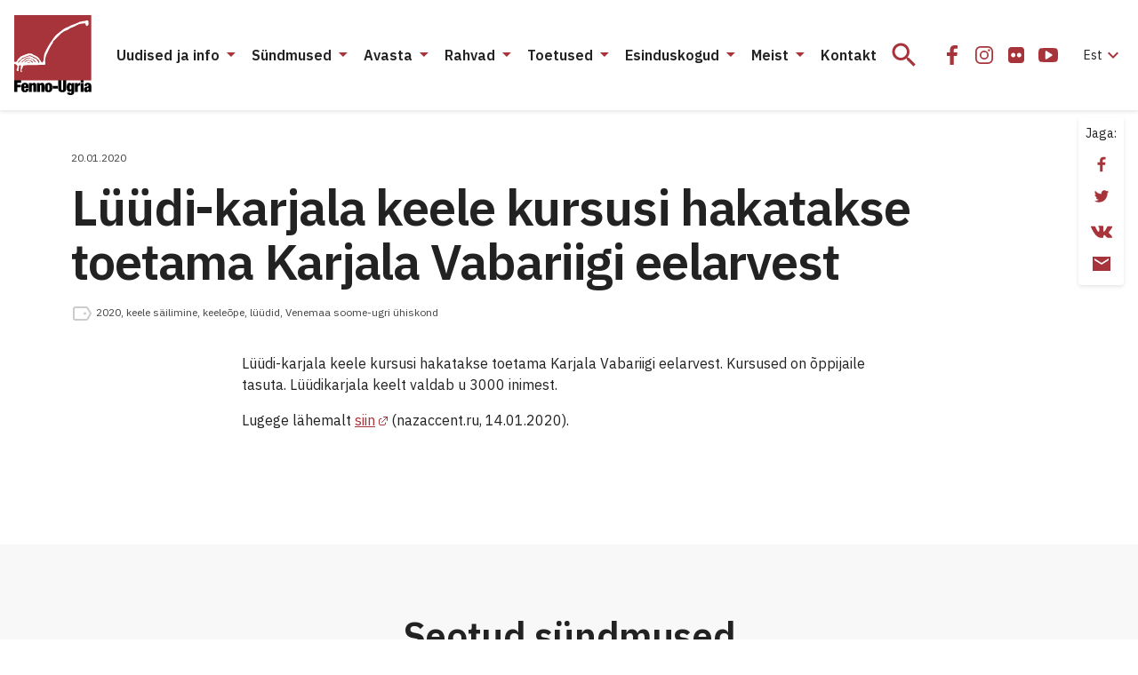

--- FILE ---
content_type: text/html; charset=UTF-8
request_url: https://fennougria.ee/luudi-karjala-keele-kursusi-hakatakse-toetama-karjala-vabariigi-eelarvest/
body_size: 26021
content:
<!DOCTYPE html><html lang="et" class="d-flex flex-column"><head><meta charset="UTF-8"><meta name="viewport" content="width=device-width, initial-scale=1.0" /><link rel="icon" href="/favicon.ico?v=1.0.1"><link rel="icon" type="image/png" sizes="32x32" href="https://fennougria.ee/wp-content/themes/fennougria/assets/favicons/favicon.png?v=1.0.1"><link rel="apple-touch-icon" sizes="180x180" href="https://fennougria.ee/wp-content/themes/fennougria/assets/favicons/apple-touch-icon.png?v=1.0.1" /><link rel="manifest" href="https://fennougria.ee/wp-content/themes/fennougria/assets/favicons/site.webmanifest" /><meta name="theme-color" content="#ffffff"><link href="https://fonts.gstatic.com" rel="preconnect" crossorigin><link href="https://fonts.googleapis.com" rel="preconnect" crossorigin> <script>window.dataLayer = window.dataLayer || [];
    function gtag() {
        dataLayer.push(arguments);
    }
    gtag("consent", "default", {
        ad_storage: "denied",
        ad_user_data: "denied", 
        ad_personalization: "denied",
        analytics_storage: "denied",
        functionality_storage: "denied",
        personalization_storage: "denied",
        security_storage: "granted",
        wait_for_update: 2000,
    });
    gtag("set", "ads_data_redaction", true);
    gtag("set", "url_passthrough", true);</script>  <script async src="https://www.googletagmanager.com/gtag/js?id=G-0KR2KLDCP1"></script> <script>window.dataLayer = window.dataLayer || [];
  function gtag(){dataLayer.push(arguments);}
  gtag('js', new Date());

  gtag('config', 'G-0KR2KLDCP1');</script> <meta name='robots' content='index, follow, max-image-preview:large, max-snippet:-1, max-video-preview:-1' /> <script id="cookie-law-info-gcm-var-js">var _ckyGcm = {"status":true,"default_settings":[{"analytics":"denied","advertisement":"denied","functional":"denied","necessary":"granted","ad_user_data":"denied","ad_personalization":"denied","regions":"All"}],"wait_for_update":2000,"url_passthrough":false,"ads_data_redaction":false}</script> <script id="cookie-law-info-gcm-js" type="text/javascript" src="https://fennougria.ee/wp-content/plugins/cookie-law-info/lite/frontend/js/gcm.min.js"></script> <script id="cookieyes" type="text/javascript" src="https://cdn-cookieyes.com/client_data/e94c6e980153f0aaee97f4ab/script.js"></script><meta property="article:section" content="Uudised" /><meta property="article:tag" content="2020" /><meta property="article:tag" content="keele säilimine" /><meta property="article:tag" content="keeleõpe" /><meta property="article:tag" content="lüüdid" /><meta property="article:tag" content="Venemaa soome-ugri ühiskond" /><link media="all" href="https://fennougria.ee/wp-content/cache/autoptimize/css/autoptimize_eace637125ac6984e9fb9131a68ebb42.css" rel="stylesheet"><title>Lüüdi-karjala keele kursusi hakatakse toetama Karjala Vabariigi eelarvest - Fenno-Ugria</title><link rel="canonical" href="https://fennougria.ee/luudi-karjala-keele-kursusi-hakatakse-toetama-karjala-vabariigi-eelarvest/" /><meta property="og:locale" content="et_EE" /><meta property="og:type" content="article" /><meta property="og:title" content="Lüüdi-karjala keele kursusi hakatakse toetama Karjala Vabariigi eelarvest - Fenno-Ugria" /><meta property="og:description" content="Lüüdi-karjala keele kursusi hakatakse toetama Karjala Vabariigi eelarvest. Kursused on õppijaile tasuta. Lüüdikarjala keelt valdab u 3000 inimest. Lugege lähemalt siin (nazaccent.ru, 14.01.2020)." /><meta property="og:url" content="https://fennougria.ee/luudi-karjala-keele-kursusi-hakatakse-toetama-karjala-vabariigi-eelarvest/" /><meta property="og:site_name" content="Fenno-Ugria" /><meta property="article:publisher" content="https://www.facebook.com/fennougria/" /><meta property="article:author" content="www.facebook.com/fennougria" /><meta property="article:published_time" content="2020-01-20T14:29:13+00:00" /><meta property="article:modified_time" content="2022-01-23T15:35:04+00:00" /><meta property="og:image" content="https://fennougria.ee/wp-content/uploads/2020/01/lyydilippu_150x92-1.gif" /><meta property="og:image:width" content="150" /><meta property="og:image:height" content="92" /><meta property="og:image:type" content="image/gif" /><meta name="author" content="Fenno Ugria" /><meta name="twitter:card" content="summary_large_image" /><meta name="twitter:label1" content="Written by" /><meta name="twitter:data1" content="Fenno Ugria" /><meta name="twitter:label2" content="Est. reading time" /><meta name="twitter:data2" content="1 minut" /> <script type="application/ld+json" class="yoast-schema-graph">{"@context":"https://schema.org","@graph":[{"@type":"Article","@id":"https://fennougria.ee/luudi-karjala-keele-kursusi-hakatakse-toetama-karjala-vabariigi-eelarvest/#article","isPartOf":{"@id":"https://fennougria.ee/luudi-karjala-keele-kursusi-hakatakse-toetama-karjala-vabariigi-eelarvest/"},"author":{"name":"Fenno Ugria","@id":"https://fennougria.ee/#/schema/person/62aa065b187753641c54519418d07cf5"},"headline":"Lüüdi-karjala keele kursusi hakatakse toetama Karjala Vabariigi eelarvest","datePublished":"2020-01-20T14:29:13+00:00","dateModified":"2022-01-23T15:35:04+00:00","mainEntityOfPage":{"@id":"https://fennougria.ee/luudi-karjala-keele-kursusi-hakatakse-toetama-karjala-vabariigi-eelarvest/"},"wordCount":34,"publisher":{"@id":"https://fennougria.ee/#organization"},"image":{"@id":"https://fennougria.ee/luudi-karjala-keele-kursusi-hakatakse-toetama-karjala-vabariigi-eelarvest/#primaryimage"},"thumbnailUrl":"https://fennougria.ee/wp-content/uploads/2020/01/lyydilippu_150x92-1.gif","keywords":["2020","keele säilimine","keeleõpe","lüüdid","Venemaa soome-ugri ühiskond"],"articleSection":["Uudised"],"inLanguage":"et"},{"@type":"WebPage","@id":"https://fennougria.ee/luudi-karjala-keele-kursusi-hakatakse-toetama-karjala-vabariigi-eelarvest/","url":"https://fennougria.ee/luudi-karjala-keele-kursusi-hakatakse-toetama-karjala-vabariigi-eelarvest/","name":"Lüüdi-karjala keele kursusi hakatakse toetama Karjala Vabariigi eelarvest - Fenno-Ugria","isPartOf":{"@id":"https://fennougria.ee/#website"},"primaryImageOfPage":{"@id":"https://fennougria.ee/luudi-karjala-keele-kursusi-hakatakse-toetama-karjala-vabariigi-eelarvest/#primaryimage"},"image":{"@id":"https://fennougria.ee/luudi-karjala-keele-kursusi-hakatakse-toetama-karjala-vabariigi-eelarvest/#primaryimage"},"thumbnailUrl":"https://fennougria.ee/wp-content/uploads/2020/01/lyydilippu_150x92-1.gif","datePublished":"2020-01-20T14:29:13+00:00","dateModified":"2022-01-23T15:35:04+00:00","breadcrumb":{"@id":"https://fennougria.ee/luudi-karjala-keele-kursusi-hakatakse-toetama-karjala-vabariigi-eelarvest/#breadcrumb"},"inLanguage":"et","potentialAction":[{"@type":"ReadAction","target":["https://fennougria.ee/luudi-karjala-keele-kursusi-hakatakse-toetama-karjala-vabariigi-eelarvest/"]}]},{"@type":"ImageObject","inLanguage":"et","@id":"https://fennougria.ee/luudi-karjala-keele-kursusi-hakatakse-toetama-karjala-vabariigi-eelarvest/#primaryimage","url":"https://fennougria.ee/wp-content/uploads/2020/01/lyydilippu_150x92-1.gif","contentUrl":"https://fennougria.ee/wp-content/uploads/2020/01/lyydilippu_150x92-1.gif","width":150,"height":92},{"@type":"BreadcrumbList","@id":"https://fennougria.ee/luudi-karjala-keele-kursusi-hakatakse-toetama-karjala-vabariigi-eelarvest/#breadcrumb","itemListElement":[{"@type":"ListItem","position":1,"name":"Home","item":"https://fennougria.ee/"},{"@type":"ListItem","position":2,"name":"Lüüdi-karjala keele kursusi hakatakse toetama Karjala Vabariigi eelarvest"}]},{"@type":"WebSite","@id":"https://fennougria.ee/#website","url":"https://fennougria.ee/","name":"Fenno-Ugria","description":"Koostöös soome-ugri rahvastega aastast 1927","publisher":{"@id":"https://fennougria.ee/#organization"},"potentialAction":[{"@type":"SearchAction","target":{"@type":"EntryPoint","urlTemplate":"https://fennougria.ee/?s={search_term_string}"},"query-input":{"@type":"PropertyValueSpecification","valueRequired":true,"valueName":"search_term_string"}}],"inLanguage":"et"},{"@type":"Organization","@id":"https://fennougria.ee/#organization","name":"Fenno-Ugria","url":"https://fennougria.ee/","logo":{"@type":"ImageObject","inLanguage":"et","@id":"https://fennougria.ee/#/schema/logo/image/","url":"https://fennougria.ee/wp-content/uploads/2020/05/Klotslogo-RU.png","contentUrl":"https://fennougria.ee/wp-content/uploads/2020/05/Klotslogo-RU.png","width":170,"height":142,"caption":"Fenno-Ugria"},"image":{"@id":"https://fennougria.ee/#/schema/logo/image/"},"sameAs":["https://www.facebook.com/fennougria/","https://www.instagram.com/fennougria/","https://www.youtube.com/channel/UC8YOp4Bv3yomOl8fSrxeqzA","https://et.wikipedia.org/wiki/Fenno-Ugria_Asutus"]}]}</script> <link rel='dns-prefetch' href='//fonts.googleapis.com' /> <script>window._wpemojiSettings = {"baseUrl":"https:\/\/s.w.org\/images\/core\/emoji\/16.0.1\/72x72\/","ext":".png","svgUrl":"https:\/\/s.w.org\/images\/core\/emoji\/16.0.1\/svg\/","svgExt":".svg","source":{"concatemoji":"https:\/\/fennougria.ee\/wp-includes\/js\/wp-emoji-release.min.js?ver=6.8.3"}};
/*! This file is auto-generated */
!function(s,n){var o,i,e;function c(e){try{var t={supportTests:e,timestamp:(new Date).valueOf()};sessionStorage.setItem(o,JSON.stringify(t))}catch(e){}}function p(e,t,n){e.clearRect(0,0,e.canvas.width,e.canvas.height),e.fillText(t,0,0);var t=new Uint32Array(e.getImageData(0,0,e.canvas.width,e.canvas.height).data),a=(e.clearRect(0,0,e.canvas.width,e.canvas.height),e.fillText(n,0,0),new Uint32Array(e.getImageData(0,0,e.canvas.width,e.canvas.height).data));return t.every(function(e,t){return e===a[t]})}function u(e,t){e.clearRect(0,0,e.canvas.width,e.canvas.height),e.fillText(t,0,0);for(var n=e.getImageData(16,16,1,1),a=0;a<n.data.length;a++)if(0!==n.data[a])return!1;return!0}function f(e,t,n,a){switch(t){case"flag":return n(e,"\ud83c\udff3\ufe0f\u200d\u26a7\ufe0f","\ud83c\udff3\ufe0f\u200b\u26a7\ufe0f")?!1:!n(e,"\ud83c\udde8\ud83c\uddf6","\ud83c\udde8\u200b\ud83c\uddf6")&&!n(e,"\ud83c\udff4\udb40\udc67\udb40\udc62\udb40\udc65\udb40\udc6e\udb40\udc67\udb40\udc7f","\ud83c\udff4\u200b\udb40\udc67\u200b\udb40\udc62\u200b\udb40\udc65\u200b\udb40\udc6e\u200b\udb40\udc67\u200b\udb40\udc7f");case"emoji":return!a(e,"\ud83e\udedf")}return!1}function g(e,t,n,a){var r="undefined"!=typeof WorkerGlobalScope&&self instanceof WorkerGlobalScope?new OffscreenCanvas(300,150):s.createElement("canvas"),o=r.getContext("2d",{willReadFrequently:!0}),i=(o.textBaseline="top",o.font="600 32px Arial",{});return e.forEach(function(e){i[e]=t(o,e,n,a)}),i}function t(e){var t=s.createElement("script");t.src=e,t.defer=!0,s.head.appendChild(t)}"undefined"!=typeof Promise&&(o="wpEmojiSettingsSupports",i=["flag","emoji"],n.supports={everything:!0,everythingExceptFlag:!0},e=new Promise(function(e){s.addEventListener("DOMContentLoaded",e,{once:!0})}),new Promise(function(t){var n=function(){try{var e=JSON.parse(sessionStorage.getItem(o));if("object"==typeof e&&"number"==typeof e.timestamp&&(new Date).valueOf()<e.timestamp+604800&&"object"==typeof e.supportTests)return e.supportTests}catch(e){}return null}();if(!n){if("undefined"!=typeof Worker&&"undefined"!=typeof OffscreenCanvas&&"undefined"!=typeof URL&&URL.createObjectURL&&"undefined"!=typeof Blob)try{var e="postMessage("+g.toString()+"("+[JSON.stringify(i),f.toString(),p.toString(),u.toString()].join(",")+"));",a=new Blob([e],{type:"text/javascript"}),r=new Worker(URL.createObjectURL(a),{name:"wpTestEmojiSupports"});return void(r.onmessage=function(e){c(n=e.data),r.terminate(),t(n)})}catch(e){}c(n=g(i,f,p,u))}t(n)}).then(function(e){for(var t in e)n.supports[t]=e[t],n.supports.everything=n.supports.everything&&n.supports[t],"flag"!==t&&(n.supports.everythingExceptFlag=n.supports.everythingExceptFlag&&n.supports[t]);n.supports.everythingExceptFlag=n.supports.everythingExceptFlag&&!n.supports.flag,n.DOMReady=!1,n.readyCallback=function(){n.DOMReady=!0}}).then(function(){return e}).then(function(){var e;n.supports.everything||(n.readyCallback(),(e=n.source||{}).concatemoji?t(e.concatemoji):e.wpemoji&&e.twemoji&&(t(e.twemoji),t(e.wpemoji)))}))}((window,document),window._wpemojiSettings);</script> <link rel='stylesheet' id='dashicons-css' href='https://fennougria.ee/wp-includes/css/dashicons.min.css?ver=6.8.3' media='all' /><link rel='stylesheet' id='rwd-font-ibm-plex-sans-css' href='https://fonts.googleapis.com/css2?family=IBM+Plex+Sans%3Aital%2Cwght%400%2C400%3B0%2C600%3B1%2C400%3B1%2C600&#038;display=swap&#038;ver=6.8.3' media='all' /><link rel='stylesheet' id='rwd-material-icons-css' href='https://fonts.googleapis.com/icon?family=Material+Icons+Sharp&#038;ver=6.8.3' media='all' /> <script id="wpml-cookie-js-extra">var wpml_cookies = {"wp-wpml_current_language":{"value":"et","expires":1,"path":"\/"}};
var wpml_cookies = {"wp-wpml_current_language":{"value":"et","expires":1,"path":"\/"}};</script> <script src="https://fennougria.ee/wp-content/cache/autoptimize/js/autoptimize_single_f3606e4db5e156a1b086bcfeb3b2d9b4.js?ver=485900" id="wpml-cookie-js" defer data-wp-strategy="defer"></script> <script src="https://fennougria.ee/wp-content/cache/autoptimize/js/autoptimize_single_00c89feaf4eb0785f32da2fdeaafd465.js?ver=4dce972638272cba13f7" id="tt-accordion-script-js"></script> <script src="https://fennougria.ee/wp-content/themes/fennougria/assets/js/jquery.min.js?ver=1.0.4" id="jquery-js"></script> <script src="https://fennougria.ee/wp-content/cache/autoptimize/js/autoptimize_single_cb89f9614ef3c91b9b06ea7a216ac75f.js?ver=1.0.4" id="select-js"></script> <link rel="https://api.w.org/" href="https://fennougria.ee/wp-json/" /><link rel="alternate" title="JSON" type="application/json" href="https://fennougria.ee/wp-json/wp/v2/posts/12058" /><link rel='shortlink' href='https://fennougria.ee/?p=12058' /><link rel="alternate" title="oEmbed (JSON)" type="application/json+oembed" href="https://fennougria.ee/wp-json/oembed/1.0/embed?url=https%3A%2F%2Ffennougria.ee%2Fluudi-karjala-keele-kursusi-hakatakse-toetama-karjala-vabariigi-eelarvest%2F" /><link rel="alternate" title="oEmbed (XML)" type="text/xml+oembed" href="https://fennougria.ee/wp-json/oembed/1.0/embed?url=https%3A%2F%2Ffennougria.ee%2Fluudi-karjala-keele-kursusi-hakatakse-toetama-karjala-vabariigi-eelarvest%2F&#038;format=xml" /></head><body class="wp-singular post-template-default single single-post postid-12058 single-format-standard wp-custom-logo wp-embed-responsive wp-theme-fennougria d-flex flex-fill flex-column"> <a class="btn btn-outline-primary btn-sm bg-white skip-navigation" href="#site-content">Jäta menüü vahele</a> <svg width="0" height="0" class="d-none"> <symbol xmlns="http://www.w3.org/2000/svg" viewBox="0 0 87 90" id="site_logo"> <g clip-path="url(#clip0)"> <path d="M86.625 0H.027v73.391h86.598V0z" fill="#A7343A" /> <path fill-rule="evenodd" clip-rule="evenodd" d="M83.57 8.493c-.025-.448-.21-.983-.14-1.422-.193-.167-.201-.589-.21-.8-1.395-.694-2.974-.07-4.308.483-1.764-.158-3.711.712-5.413.87-1.685.896-4.124 1.994-6.01 2.59-2.264.8-4.703 1.713-6.721 2.987-2.852 1.028-5.756 2.46-7.914 4.637-1.615 1.054-3.133 2.433-4.66 3.654-2.193 1.774-3.939 4.304-5.457 6.658-3.334 4.409-6.045 9.512-8.37 14.466-.93 1.967-.974 4.68-1.351 6.815-.009 1.002-.14 2.231-.737 3.03-.307.317-.667 1.195-1.167.852-1.053-.623-1.22-2.055-2.097-2.863-1.088-1.774-2.676-3.724-4.668-4.418-.666-.272-1.553-1.194-2.307-.992-1.597-1.924-4.598-2.293-6.887-1.555a54.141 54.141 0 00-7.344 2.872c-1.308.896-2.729 2.117-3.624 3.425-.509.615-1.597 3.083-2.176 3.057-.052-.009-.517.14-.526-.088-.044-.07-.518-.061-.597-.07-.368-.404-.675-.264-.85-.264v2.223c.447.28 1.105.421 1.535.72.42.36.973.667 1.447.852.5.799.869 1.923.527 2.845-.08.738-.623 1.353-.808 2.064-.07.633-.193 1.458.623 1.625.395.343 1.413.615 1.58-.088.044-.632-.448-1.29-.14-1.932.192-.263.096-.658.385-.852.176-.237-.131-2.679.185-2.802.544-.658 2.263-1.133 2.088.211.29.334.158.931.044 1.309-.413.79-.334 1.774-.36 2.644-.377.184-.202 1.045-.254 1.352.21.229.29.73.272 1.037.394.316 1.42.834 1.693.228.009-.132-.351-.659-.456-.852-.5-.72-.325-1.721.254-2.319.333-.588.597-1.791 1.053-2.16.061-.334-.079-.861.184-1.125.412-1.686 12.266-.852 14.477-1.22 2.395-.088 5.422-.08 7.8-.115.298-.166 2.211.194 2.281-.342.992.536.395-2.424.588-2.758-.272-.395-.272-1.932-.272-2.415.368-2.46.895-5.569 2.316-7.694 1.027-2.39 2.29-4.866 3.51-7.14.675-1.433 1.895-2.978 2.843-4.296-.14-.615.166-1.502.596-1.95.544-.975 1.588-1.721 2.43-2.415 2.764-2.82 5.607-6.42 9.038-8.432.991-.413 2.14-1.238 3.237-1.352 1.299-.501 2.694-1.44 3.834-2.231 1.202-.773 3.668-1.52 4.975-2.117 1.606-1.01 3.5-1.915 5.256-2.661 2.193-.545 4.773-1.072 7.054-.94.29.422.42 1.291.588 1.765.5 1.827 2.36 1.107 3-.21.264-.65.29-1.66.132-2.38zM17.663 53.955c-.404.087-.851-.044-1.22-.22-.044-.07-1.57.017-1.623 0-.14-.86 1.737-.457 2.132-.571.018.044.799.729.71.79zm3.466-.519c-.36.51-.422.158-.755-.088-1.044-.333-1.667-1.308-2.588-1.818-2.124-1.387-4.536.905-6.45 1.81.29-1.511 3.563-2.96 5.028-2.82 1.22.132 2.36.817 3.483 1.265.22.29.641.562.957.73-.053.298.386.64.325.921zm3.553-.456c-1.948.825-2.922-2.925-5.343-3.47-2-.755-4.484-1.16-6.309.211-.228.193-.509.597-.754.755-.386.185-.886.299-1.22.598-.904 1.124-2.106 2.459-3.667 2.345.614-.37 1.324-.975 1.833-1.493.474-.58.904-1.221 1.65-1.397.526-.263.912-.826 1.333-1.22.737-.449 1.8-1.055 2.659-1.195.78.061 1.807.316 2.588.255.51.193 1.64.693 2.176.755.369.017.842.114.869.57.272-.07 1.123.334 1.377.413.395 0 .58.43.737.738.51.668 1.544 1.529 2.07 2.135zm3.72.342c-.395.562-.956.413-1.334-.07.08-.334-.263-.879-.438-1.142-.167-.299-.57-.588-.799-.852.062-.184-.14-.527-.21-.685-.369-.492-.816-1.142-1.334-1.52-.78-.456-2.018-.403-2.816-.869-.43-.404-.957-1.22-1.588-1.309-.79-.193-1.632-.623-2.475-.57-.938-.176-2.237.316-3.027.781-.666-.061-1.623.36-2.114.808-.272-.079-.65.325-.799.483-2.746.659-3.667 2.117-5.58 4.032a5.648 5.648 0 00-.78 1.054c-.378-.01-1.141.131-1.01-.51.246-.307.808-.474 1.01-.852.192-.307.315-.755.622-.983.615-.492 1.58-.703 2.062-1.353.027-.703 1.193-1.072 1.536-1.66 3.623-.457 7.431-4.602 11.037-1.853.465.746 1.21.263 1.746.852.29.193.755.413 1.035.64.343.01 1.053.018 1.238.387 2 2.205 3.255 1.529 4.018 5.191z" fill="#fff" /> <path d="M0 73.347h7.835v2.82H3.448v2.266h4.115v2.705H3.448v5.454H0V73.347z" fill="#000" /> <path fill-rule="evenodd" clip-rule="evenodd" d="M11.221 82.14v1.317c0 1.097.448 1.352.904 1.352.597 0 .948-.369.948-1.739h3c-.052 2.45-1.167 3.786-3.93 3.786-3.203 0-4.264-1.467-4.264-5.27 0-3.838 1.237-5.288 4.264-5.288 2.667 0 4.018 1.186 4.018 4.822v1.02h-4.94zm1.834-2.267c0-1.054-.202-1.537-.93-1.537-.684 0-.904.483-.904 1.537v.448h1.834v-.448z" fill="#000" /> <path d="M19.74 76.553h-3.22v10.021h3.335v-6.622c0-.834.228-1.186.816-1.186.596 0 .816.352.816 1.186v6.622h3.334v-7.562c0-2.152-1.15-2.722-2.615-2.722-1.167 0-2 .5-2.43 1.484h-.035v-1.221zM25.576 76.553h3.22v1.22h.035c.43-.983 1.263-1.483 2.43-1.483 1.465 0 2.615.57 2.615 2.722v7.562h-3.334v-6.622c0-.834-.22-1.186-.816-1.186-.588 0-.816.352-.816 1.186v6.622h-3.334V76.553z" fill="#000" /> <path fill-rule="evenodd" clip-rule="evenodd" d="M34.34 81.56c0 2.898.36 5.287 4.265 5.287 3.755 0 4.255-2.653 4.264-5.27 0-2.898-.36-5.287-4.264-5.287-3.764 0-4.264 2.652-4.264 5.27zm5.195.017c0 2.52-.167 3.118-.93 3.118-.746 0-.93-.597-.93-3.118 0-2.538.193-3.136.93-3.136.763 0 .93.598.93 3.136z" fill="#000" /> <path d="M43.176 79.82h5.782v2.82h-5.782v-2.82zM53.012 82.894v-9.547h-3.448v8.678c0 3.706 1.597 4.822 4.483 4.822 2.887 0 4.484-1.116 4.484-4.822v-8.678h-3.448v9.547c0 1.283-.386 1.616-1.036 1.616s-1.035-.333-1.035-1.616z" fill="#000" /> <path fill-rule="evenodd" clip-rule="evenodd" d="M64.426 76.553h3.115v9.863c0 2.74-1.834 3.575-4.185 3.575-2.15 0-3.834-.536-3.887-2.82h3c0 .501.316.782.834.782.5 0 1.018-.131 1.018-1.238v-1.906h-.035c-.43 1.168-1.351 1.502-2.264 1.502-1.333 0-2.93-.782-2.93-4.954 0-3.855 1.167-5.059 3.097-5.059.947 0 1.834.448 2.202 1.651h.035v-1.396zm-1.035 7.272c.614 0 .93-.386.93-2.52 0-2.073-.316-2.521-.93-2.521-.632 0-.965.448-.965 2.52 0 2.126.333 2.521.965 2.521z" fill="#000" /> <path d="M71.48 76.553H68.25v10.048h3.334v-5.472c0-1.335.685-1.783 1.869-1.783.28 0 .535.018.834.07v-3.118h-.536c-.974 0-1.868.65-2.237 1.854h-.035v-1.599zM74.727 73.347h3.334v2.486h-3.334v-2.486zM74.727 76.553h3.334v10.03h-3.334v-10.03z" fill="#000" /> <path fill-rule="evenodd" clip-rule="evenodd" d="M83.572 85.685c.036.328.068.613.175.898v-.017h3.229c-.281-.519-.316-1.221-.316-2.17v-4.892c0-2.59-1.632-3.223-3.966-3.223-1.518 0-3.834.483-3.834 3.372h2.886c.018-1.053.299-1.335.948-1.335.57 0 .851.317.851.931 0 .615-.263.931-.983 1.098l-1.316.317c-2.132.5-2.781 1.37-2.781 3.223 0 1.713.763 2.951 2.781 2.951 1.027 0 1.895-.5 2.264-1.388h.035l.027.235zm-.036-3.941v1.203c0 1.116-.29 1.651-1.035 1.66-.5 0-.816-.43-.816-1.098 0-.667.167-1.063.684-1.3.2-.09.388-.139.556-.181.251-.064.455-.115.576-.284h.035z" fill="#000" /> </g> <defs> <clipPath id="clip0"> <path fill="#fff" d="M0 0h86.966v90H0z" /> </clipPath> </defs> </symbol> <symbol xmlns="http://www.w3.org/2000/svg" viewBox="0 0 24 24" id="icon_email"> <path d="M22 4H2v16h20V4zm-2 4l-8 5-8-5V6l8 5 8-5v2z" /> </symbol> <symbol xmlns="http://www.w3.org/2000/svg" viewBox="0 0 32 32" id="icon_facebook"> <path d="M10 16.965h3.547V27h4.242V16.963h3.538l.532-3.91h-4.07v-2.497c0-1.132.33-1.904 2.035-1.904H22V5.153C21.624 5.107 20.334 5 18.83 5c-3.136 0-5.283 1.823-5.283 5.17v2.884H10v3.911z" /> </symbol> <symbol xmlns="http://www.w3.org/2000/svg" viewBox="0 0 32 32" id="icon_flickr"> <path d="M24.01 7.99A3.25 3.25 0 0021.625 7h-11.25c-.93 0-1.725.33-2.385.99-.66.66-.99 1.455-.99 2.385v11.25c0 .93.33 1.725.99 2.385.66.66 1.455.99 2.385.99h11.25c.93 0 1.725-.33 2.385-.99.66-.66.99-1.456.99-2.385v-11.25c0-.93-.33-1.725-.99-2.385zm-9.557 9.768a2.394 2.394 0 01-1.758.727 2.394 2.394 0 01-1.757-.727A2.395 2.395 0 0110.21 16c0-.688.242-1.274.727-1.758a2.394 2.394 0 011.757-.727c.688 0 1.274.243 1.758.727.485.484.727 1.07.727 1.758 0 .687-.242 1.273-.727 1.758zm6.61 0a2.393 2.393 0 01-1.758.727 2.395 2.395 0 01-1.758-.727A2.395 2.395 0 0116.82 16c0-.688.242-1.274.727-1.758a2.395 2.395 0 011.758-.727c.687 0 1.273.243 1.757.727.485.484.727 1.07.727 1.758 0 .687-.242 1.273-.727 1.758z" /> </symbol> <symbol xmlns="http://www.w3.org/2000/svg" viewBox="0 0 24 24" id="icon_flickr_24"> <path d="M20.1739 4.66202C19.514 4.00196 18.7189 3.67188 17.7893 3.67188H6.53909C5.60947 3.67188 4.81441 4.00196 4.15422 4.66202C3.49416 5.32219 3.16406 6.11721 3.16406 7.04685V18.2968C3.16406 19.2263 3.49416 20.0214 4.15422 20.6816C4.81441 21.3418 5.60947 21.6719 6.53909 21.6719H17.7892C18.7188 21.6719 19.5139 21.3418 20.1738 20.6816C20.834 20.0214 21.1641 19.2264 21.1641 18.2968V7.04685C21.164 6.11721 20.8339 5.32219 20.1739 4.66202ZM10.6173 14.4296C10.1328 14.9141 9.54704 15.1564 8.85943 15.1564C8.17191 15.1564 7.58601 14.9141 7.10163 14.4296C6.61732 13.9453 6.37507 13.3595 6.37507 12.6718C6.37507 11.9841 6.61716 11.3983 7.10163 10.914C7.58589 10.4296 8.17191 10.1873 8.85943 10.1873C9.547 10.1873 10.1328 10.4296 10.6173 10.914C11.1016 11.3983 11.3438 11.9841 11.3438 12.6718C11.3438 13.3592 11.1016 13.9453 10.6173 14.4296ZM17.2265 14.4296C16.7424 14.9141 16.1564 15.1564 15.4687 15.1564C14.7813 15.1564 14.1953 14.9141 13.7106 14.4296C13.2266 13.9453 12.9842 13.3595 12.9842 12.6718C12.9842 11.9841 13.2266 11.3983 13.7106 10.914C14.1953 10.4296 14.7811 10.1873 15.4687 10.1873C16.1561 10.1873 16.7422 10.4296 17.2265 10.914C17.7108 11.3983 17.9533 11.9841 17.9533 12.6718C17.9533 13.3592 17.7108 13.9453 17.2265 14.4296Z" /> </symbol> <symbol xmlns="http://www.w3.org/2000/svg" viewBox="0 0 32 32" id="icon_instagram"> <path fill-rule="evenodd" clip-rule="evenodd" d="M16 11a5 5 0 100 10 5 5 0 000-10zm-3.333 5a3.333 3.333 0 116.666 0 3.333 3.333 0 01-6.666 0z" /> <path d="M22.667 10.583a1.25 1.25 0 11-2.5 0 1.25 1.25 0 012.5 0z" /> <path fill-rule="evenodd" clip-rule="evenodd" d="M11.833 6A5.833 5.833 0 006 11.833v8.334A5.833 5.833 0 0011.833 26h8.334A5.833 5.833 0 0026 20.167v-8.334A5.833 5.833 0 0020.167 6h-8.334zm-4.166 5.833a4.167 4.167 0 014.166-4.166h8.334a4.167 4.167 0 014.166 4.166v8.334a4.167 4.167 0 01-4.166 4.166h-8.334a4.167 4.167 0 01-4.166-4.166v-8.334z" /> </symbol> <symbol xmlns="http://www.w3.org/2000/svg" viewBox="0 0 32 32" id="icon_twitter"> <path d="M11.919 25c8.302 0 12.842-6.926 12.842-12.932 0-.196 0-.392-.013-.587A9.219 9.219 0 0027 9.128a8.962 8.962 0 01-2.593.715 4.555 4.555 0 001.985-2.514 9.007 9.007 0 01-2.866 1.104 4.49 4.49 0 00-5.423-.894A4.537 4.537 0 0016.12 9.67a4.579 4.579 0 00-.286 2.907c-1.795-.09-3.55-.56-5.153-1.378a12.832 12.832 0 01-4.15-3.37 4.576 4.576 0 00-.494 3.311 4.549 4.549 0 001.892 2.755 4.455 4.455 0 01-2.049-.569v.058c0 1.05.361 2.066 1.021 2.878a4.51 4.51 0 002.6 1.577 4.476 4.476 0 01-2.038.078c.289.903.85 1.693 1.606 2.259.756.566 1.67.88 2.611.898A9.017 9.017 0 015 22.958a12.715 12.715 0 006.919 2.039" /> </symbol> <symbol xmlns="http://www.w3.org/2000/svg" viewBox="0 0 32 32" id="icon_youtube"> <path d="M26.988 14.125a24.945 24.945 0 00-.104-1.706 15.787 15.787 0 00-.265-1.844 2.92 2.92 0 00-.853-1.538 2.596 2.596 0 00-1.528-.725C22.42 8.104 19.675 8 16 8s-6.42.104-8.238.312a2.569 2.569 0 00-1.522.725c-.434.417-.716.93-.847 1.538a14.068 14.068 0 00-.276 1.844 24.975 24.975 0 00-.105 1.706C5.004 14.575 5 15.2 5 16s.004 1.425.012 1.875c.009.45.043 1.019.105 1.706.061.688.149 1.302.264 1.844.13.608.415 1.12.853 1.537.438.417.947.659 1.528.725C9.58 23.896 12.325 24 16 24s6.42-.104 8.238-.313a2.569 2.569 0 001.522-.725c.434-.416.716-.929.847-1.537a14.09 14.09 0 00.277-1.844c.06-.687.095-1.256.104-1.706.008-.45.012-1.075.012-1.875s-.004-1.425-.012-1.875zm-6.642 2.55l-6.286 4a.691.691 0 01-.417.125.837.837 0 01-.38-.1.746.746 0 01-.406-.7v-8c0-.316.135-.55.405-.7.279-.15.545-.142.798.025l6.286 4c.245.142.368.367.368.675 0 .308-.122.534-.368.675z" /> </symbol> <symbol xmlns="http://www.w3.org/2000/svg" viewBox="0 0 24 24" id="icon_vk"> <g clip-path="url(#clip0)"> <path d="M23.873 17.52a1.657 1.657 0 00-.082-.157c-.416-.75-1.212-1.67-2.386-2.761l-.025-.025-.012-.013-.013-.012h-.013c-.533-.508-.87-.85-1.012-1.025-.258-.333-.316-.67-.175-1.012.1-.258.475-.804 1.125-1.637.341-.442.612-.796.812-1.062 1.441-1.916 2.066-3.14 1.874-3.674l-.074-.124c-.05-.075-.18-.144-.387-.207-.209-.062-.475-.072-.8-.03l-3.599.024a.467.467 0 00-.25.006l-.163.038-.062.031-.05.038a.556.556 0 00-.137.13.86.86 0 00-.125.22 20.41 20.41 0 01-1.337 2.811c-.308.517-.592.964-.85 1.343-.258.38-.475.659-.65.837-.175.18-.333.323-.475.431-.141.109-.25.155-.324.138a8.938 8.938 0 01-.213-.05.83.83 0 01-.281-.306 1.372 1.372 0 01-.144-.487 5.39 5.39 0 01-.043-.507c-.004-.141-.003-.341.006-.6.009-.258.012-.433.012-.524 0-.317.007-.66.019-1.031l.031-.881c.009-.217.013-.446.013-.687 0-.242-.015-.431-.044-.569a1.95 1.95 0 00-.13-.4.674.674 0 00-.257-.3 1.443 1.443 0 00-.419-.169c-.441-.1-1.004-.154-1.687-.162-1.55-.017-2.545.084-2.986.3a1.683 1.683 0 00-.475.375c-.15.183-.171.283-.063.3.5.075.854.254 1.062.537l.075.15c.059.108.117.3.175.575a5.8 5.8 0 01.113.912 9.726 9.726 0 010 1.562c-.042.433-.081.77-.119 1.012a2.027 2.027 0 01-.169.587c-.075.15-.125.242-.15.275a.215.215 0 01-.062.063.936.936 0 01-.337.062c-.117 0-.259-.058-.425-.175a3 3 0 01-.519-.48 6.433 6.433 0 01-.606-.857c-.225-.366-.458-.8-.7-1.3l-.2-.362a31.154 31.154 0 01-.512-1.018 19.632 19.632 0 01-.575-1.294.824.824 0 00-.3-.4l-.062-.037a.855.855 0 00-.2-.106 1.326 1.326 0 00-.287-.081L.8 5.779c-.35 0-.587.08-.712.238l-.05.075a.404.404 0 00-.038.2c0 .092.025.204.075.337a41.238 41.238 0 001.63 3.4c.588 1.09 1.098 1.97 1.531 2.636.433.666.875 1.295 1.325 1.886.45.592.748.971.893 1.137.146.167.26.292.344.375l.312.3c.2.2.494.44.881.719.388.279.817.554 1.287.825.471.27 1.019.491 1.644.662.624.17 1.233.24 1.824.206h1.437c.292-.025.512-.117.662-.275l.05-.063a.83.83 0 00.094-.23c.03-.105.044-.22.044-.344a4.12 4.12 0 01.08-.968c.063-.288.134-.504.213-.65a1.598 1.598 0 01.482-.55.797.797 0 01.1-.043c.2-.067.434-.003.706.193.27.196.524.438.762.725.237.288.522.61.856.968.333.359.625.625.874.8l.25.15c.167.1.384.192.65.275.266.083.5.104.7.063l3.199-.05c.316 0 .562-.053.737-.157.175-.104.279-.218.312-.343a.97.97 0 00.007-.425 1.574 1.574 0 00-.088-.331z" /> </g> <defs> <clipPath id="clip0"> <path fill="#fff" d="M0 0h24v24H0z" /> </clipPath> </defs> </symbol> <symbol xmlns="http://www.w3.org/2000/svg" viewBox="0 0 25 24" id="icon_after"> <path d="M4.5 12h14m0 0l-7-7m7 7l-7 7" stroke-width="2" stroke-linecap="round" stroke-linejoin="round"/> </symbol> <symbol xmlns="http://www.w3.org/2000/svg" viewBox="0 0 24 24" id="icon_arrow-left"> <path d="M17 1L6 12l11 11" stroke-width="2" stroke-linecap="round" stroke-linejoin="round" fill="none" /> </symbol> <symbol xmlns="http://www.w3.org/2000/svg" viewBox="0 0 24 24" id="icon_arrow-right"> <path d="M6 23l11-11L6 1" stroke-width="2" stroke-linecap="round" stroke-linejoin="round" fill="none" /> </symbol> <symbol xmlns="http://www.w3.org/2000/svg" viewBox="0 0 24 24" id="icon_calendar"> <rect x="4" y="5" width="16" height="16" rx="3" stroke-width="2" fill="none"/> <path d="M8 11v1m4 0v-1m4 0v1m-8 3v1m4 0v-1M8 3v1m8-1v1" stroke-width="2" stroke-linecap="round"/> <path d="M5 7h14" stroke-width="2"/> </symbol> <symbol xmlns="http://www.w3.org/2000/svg" viewBox="0 0 24 24" id="icon_caret"> <circle cx="12" cy="12" r="11" stroke-width="2" fill="none" class="icon-stroke"/> <path fill-rule="evenodd" clip-rule="evenodd" d="M10 7L15 12L10 17L10 7Z" class="icon" /> </symbol> <symbol xmlns="http://www.w3.org/2000/svg" viewBox="0 0 24 24" id="icon_clear"> <path d="M18 6L12 12M6 18L12 12M12 12L18 18M12 12L6 6" stroke-width="2" stroke-linecap="round" stroke-linejoin="round" /> </symbol> <symbol xmlns="http://www.w3.org/2000/svg" viewBox="0 0 24 24" id="icon_clear_large"> <path d="M20.997 21.003L11.995 12 2.996 3" stroke="#a7343a" stroke-width="2" stroke-linecap="round" stroke-linejoin="round"/> <path d="M20.995 3l-9 9-8.993 9" stroke="#a7343a" stroke-width="2" stroke-linecap="round" stroke-linejoin="round"/> </symbol> <symbol xmlns="http://www.w3.org/2000/svg" viewBox="0 0 24 24" id="icon_filter"> <path d="M22.5 2h-20v2l8 8v8l4 2V12l8-8V2z" /> </symbol> <symbol xmlns="http://www.w3.org/2000/svg" viewBox="0 0 24 24" id="icon_label-gray"> <path d="M16.84 5H5a2 2 0 00-2 2v10a2 2 0 002 2h11.84a2 2 0 001.736-1.008L22 12l-3.424-5.992A2 2 0 0016.839 5z" fill="none" stroke="#cccccc" stroke-width="2"/> <circle cx="15.5" cy="12" r="1.5" fill="#cccccc"/> </symbol> <symbol xmlns="http://www.w3.org/2000/svg" viewBox="0 0 10 10" id="icon_link-out"> <path d="M3.5 6.5l6-6m0 0h-4m4 0v4M7.5 7v1A1.5 1.5 0 016 9.5H2A1.5 1.5 0 01.5 8V4A1.5 1.5 0 012 2.5h1" fill="none" stroke-linecap="round" stroke-linejoin="round"/> </symbol> </svg><header class="header-nav"><div id="alerts"></div><div id="navbar-full" class="navbar-full w-100 js-navbar"><nav class="navbar-top navbar py-1 py-xl-4 px-4 navbar-expand-xl navbar-light bg-white"> <a class="navbar-brand mr-0 mr-xl-7 d-flex align-items-center" href="https://fennougria.ee"> <svg width="87" height="90"> <use xlink:href="#site_logo"></use> </svg> </a><div class="d-none d-xl-flex align-items-center"><ul class="navbar-nav align-items-center mb-xl-n2"><li class="nav-item mr-xl-3 mr-xxl-6 mb-xl-2 d-flex position-relative dropdown"><a href="https://fennougria.ee/uudised-ja-info/" class="nav-link font-weight-bold text-nowrap py-0">Uudised ja info</a><button class="btn p-0 border-0 fixed-width-24px nav-subpages-toggle" type="button" data-toggle="dropdown" data-display="static" data-reference="parent" aria-haspopup="true" aria-expanded="false" aria-label="Näita alamlehti"></button><div class="dropdown-menu"><div class="dropdown-item p-0"><a href="https://fennougria.ee/uudised-ja-info/pressiteated/" class="dropdown-item w-auto pr-3 flex-fill"><span>Pressiteated</span></a></div><div class="dropdown-item p-0"><a href="https://fennougria.ee/uudised-ja-info/uudiskirjad/" class="dropdown-item w-auto pr-3 flex-fill"><span>Uudiskirjad 2012-2015</span></a></div><div class="dropdown-item p-0"><a href="https://fennougria.ee/uudised-ja-info/trukised/" class="dropdown-item w-auto pr-3 flex-fill"><span>Trükised</span></a></div><div class="dropdown-item p-0"><a href="https://fennougria.ee/uudised-ja-info/soome-ugri-meediakanalid/" class="dropdown-item w-auto pr-3 flex-fill"><span>Soome-ugri meediakanalid</span></a></div><div class="dropdown-item p-0"><a href="https://fennougria.ee/uudised-ja-info/soome-ugri-vikipeedia/" class="dropdown-item w-auto pr-3 flex-fill"><span>Soome-ugri vikipeedia</span></a></div><div class="dropdown-item p-0 d-flex dropdown dropright"><a href="https://fennougria.ee/uudised-ja-info/artiklid-ja-saated/" class="dropdown-item w-auto pr-3 flex-fill"><span>Artiklid ja saated</span></a><button class="btn p-0 border-0 fixed-width-24px fixed-width-xl-40px nav-subpages-toggle" type="button" data-toggle="dropdown" data-display="dynamic" data-reference="parent" aria-haspopup="true" aria-expanded="false" aria-label="Näita alamlehti"></button><div class="dropdown-menu"><div class="dropdown-item p-0"><a href="https://fennougria.ee/uudised-ja-info/artiklid-ja-saated/artiklid/" class="dropdown-item w-auto pr-3 flex-fill"><span>Artiklid</span></a></div><div class="dropdown-item p-0"><a href="https://fennougria.ee/uudised-ja-info/artiklid-ja-saated/telesaated/" class="dropdown-item w-auto pr-3 flex-fill"><span>Telesaated</span></a></div><div class="dropdown-item p-0"><a href="https://fennougria.ee/uudised-ja-info/artiklid-ja-saated/raadiosaated/" class="dropdown-item w-auto pr-3 flex-fill"><span>Raadiosaated</span></a></div></div></div></div></li><li class="nav-item mr-xl-3 mr-xxl-6 mb-xl-2 d-flex position-relative dropdown"><a href="https://fennougria.ee/sundmused/" class="nav-link font-weight-bold text-nowrap py-0">Sündmused</a><button class="btn p-0 border-0 fixed-width-24px nav-subpages-toggle" type="button" data-toggle="dropdown" data-display="static" data-reference="parent" aria-haspopup="true" aria-expanded="false" aria-label="Näita alamlehti"></button><div class="dropdown-menu"><div class="dropdown-item p-0 d-flex dropdown dropright"><a href="https://fennougria.ee/sundmused/poliskeelte-kumnend-2022-2032/" class="dropdown-item w-auto pr-3 flex-fill"><span>Põliskeelte kümnend</span></a><button class="btn p-0 border-0 fixed-width-24px fixed-width-xl-40px nav-subpages-toggle" type="button" data-toggle="dropdown" data-display="dynamic" data-reference="parent" aria-haspopup="true" aria-expanded="false" aria-label="Näita alamlehti"></button><div class="dropdown-menu"><div class="dropdown-item p-0"><a href="https://fennougria.ee/sundmused/poliskeelte-kumnend-2022-2032/karjala-margiline-tahendus-2022/" class="dropdown-item w-auto pr-3 flex-fill"><span>Karjala märgiline tähendus</span></a></div><div class="dropdown-item p-0"><a href="https://fennougria.ee/sundmused/poliskeelte-kumnend-2022-2032/reis-umber-soome-ugri-maailma/" class="dropdown-item w-auto pr-3 flex-fill"><span>Reis ümber soome-ugri maailma</span></a></div><div class="dropdown-item p-0"><a href="https://fennougria.ee/sundmused/poliskeelte-kumnend-2022-2032/poliskeeled2019/" class="dropdown-item w-auto pr-3 flex-fill"><span>Põliskeelte aasta</span></a></div><div class="dropdown-item p-0"><a href="https://fennougria.ee/sundmused/poliskeelte-kumnend-2022-2032/meediakajastus-idil-eesti/" class="dropdown-item w-auto pr-3 flex-fill"><span>Meediakajastus</span></a></div></div></div><div class="dropdown-item p-0 d-flex dropdown dropright"><a href="https://fennougria.ee/sundmused/hoimuklubi/" class="dropdown-item w-auto pr-3 flex-fill"><span>Hõimuklubi</span></a><button class="btn p-0 border-0 fixed-width-24px fixed-width-xl-40px nav-subpages-toggle" type="button" data-toggle="dropdown" data-display="dynamic" data-reference="parent" aria-haspopup="true" aria-expanded="false" aria-label="Näita alamlehti"></button><div class="dropdown-menu"><div class="dropdown-item p-0"><a href="https://fennougria.ee/sundmused/hoimuklubi/hoimuklubi-milles-uba/" class="dropdown-item w-auto pr-3 flex-fill"><span>Milles uba?</span></a></div><div class="dropdown-item p-0"><a href="https://fennougria.ee/sundmused/hoimuklubi/ermi-hoimuklubi/" class="dropdown-item w-auto pr-3 flex-fill"><span>ERMi Hõimuklubi</span></a></div><div class="dropdown-item p-0"><a href="https://fennougria.ee/sundmused/hoimuklubi/hoimuklubi-arhiiv/" class="dropdown-item w-auto pr-3 flex-fill"><span>Arhiiv</span></a></div></div></div><div class="dropdown-item p-0 d-flex dropdown dropright"><a href="https://fennougria.ee/sundmused/hoimupaevad/" class="dropdown-item w-auto pr-3 flex-fill"><span>Hõimupäevad</span></a><button class="btn p-0 border-0 fixed-width-24px fixed-width-xl-40px nav-subpages-toggle" type="button" data-toggle="dropdown" data-display="dynamic" data-reference="parent" aria-haspopup="true" aria-expanded="false" aria-label="Näita alamlehti"></button><div class="dropdown-menu"><div class="dropdown-item p-0 d-flex dropdown dropright"><a href="https://fennougria.ee/sundmused/hoimupaevad/hoimupaevad-hoimupaevad/" class="dropdown-item w-auto pr-3 flex-fill"><span>Milles uba? 🤔</span></a><button class="btn p-0 border-0 fixed-width-24px fixed-width-xl-40px nav-subpages-toggle" type="button" data-toggle="dropdown" data-display="dynamic" data-reference="parent" aria-haspopup="true" aria-expanded="false" aria-label="Näita alamlehti"></button><div class="dropdown-menu"><div class="dropdown-item p-0"><a href="https://fennougria.ee/sundmused/hoimupaevad/hoimupaevad-hoimupaevad/hoimupaevad-2025/" class="dropdown-item w-auto pr-3 flex-fill"><span>Hõimupäevad 2025</span></a></div><div class="dropdown-item p-0"><a href="https://fennougria.ee/sundmused/hoimupaevad/hoimupaevad-hoimupaevad/hoimupaevad-2024/" class="dropdown-item w-auto pr-3 flex-fill"><span>2024</span></a></div><div class="dropdown-item p-0"><a href="https://fennougria.ee/sundmused/hoimupaevad/hoimupaevad-hoimupaevad/2023-2/" class="dropdown-item w-auto pr-3 flex-fill"><span>2023</span></a></div><div class="dropdown-item p-0 d-flex dropdown dropright"><a href="https://fennougria.ee/sundmused/hoimupaevad/hoimupaevad-hoimupaevad/hoimupaevad-2022/" class="dropdown-item w-auto pr-3 flex-fill"><span>🌌2022</span></a><button class="btn p-0 border-0 fixed-width-24px fixed-width-xl-40px nav-subpages-toggle" type="button" data-toggle="dropdown" data-display="dynamic" data-reference="parent" aria-haspopup="true" aria-expanded="false" aria-label="Näita alamlehti"></button><div class="dropdown-menu"><div class="dropdown-item p-0"><a href="https://fennougria.ee/sundmused/hoimupaevad/hoimupaevad-hoimupaevad/hoimupaevad-2022/mis-kus-millal-2022/" class="dropdown-item w-auto pr-3 flex-fill"><span>🌌 Mis? Kus? Millal?</span></a></div><div class="dropdown-item p-0"><a href="https://fennougria.ee/sundmused/hoimupaevad/hoimupaevad-hoimupaevad/hoimupaevad-2022/filmiprogramm-2022/" class="dropdown-item w-auto pr-3 flex-fill"><span>🌌 Filmiprogramm</span></a></div><div class="dropdown-item p-0"><a href="https://fennougria.ee/sundmused/hoimupaevad/hoimupaevad-hoimupaevad/hoimupaevad-2022/esinejad-2022/" class="dropdown-item w-auto pr-3 flex-fill"><span>🌌 Esinejad</span></a></div><div class="dropdown-item p-0"><a href="https://fennougria.ee/sundmused/hoimupaevad/hoimupaevad-hoimupaevad/hoimupaevad-2022/konverents-2022/" class="dropdown-item w-auto pr-3 flex-fill"><span>🌌 Konverents</span></a></div><div class="dropdown-item p-0"><a href="https://fennougria.ee/sundmused/hoimupaevad/hoimupaevad-hoimupaevad/hoimupaevad-2022/kontserdid-2022/" class="dropdown-item w-auto pr-3 flex-fill"><span>🌌 Kontserdid</span></a></div><div class="dropdown-item p-0"><a href="https://fennougria.ee/sundmused/hoimupaevad/hoimupaevad-hoimupaevad/hoimupaevad-2022/naitused-2022/" class="dropdown-item w-auto pr-3 flex-fill"><span>🌌 Näitused</span></a></div><div class="dropdown-item p-0"><a href="https://fennougria.ee/sundmused/hoimupaevad/hoimupaevad-hoimupaevad/hoimupaevad-2022/meediakajastus-2022/" class="dropdown-item w-auto pr-3 flex-fill"><span>🌌 Meediakajastus</span></a></div><div class="dropdown-item p-0"><a href="https://fennougria.ee/sundmused/hoimupaevad/hoimupaevad-hoimupaevad/hoimupaevad-2022/toetajad-2022/" class="dropdown-item w-auto pr-3 flex-fill"><span>🌌 Toetajad</span></a></div></div></div><div class="dropdown-item p-0 d-flex dropdown dropright"><a href="https://fennougria.ee/sundmused/hoimupaevad/hoimupaevad-hoimupaevad/hoimupaevad-2021/" class="dropdown-item w-auto pr-3 flex-fill"><span>2021</span></a><button class="btn p-0 border-0 fixed-width-24px fixed-width-xl-40px nav-subpages-toggle" type="button" data-toggle="dropdown" data-display="dynamic" data-reference="parent" aria-haspopup="true" aria-expanded="false" aria-label="Näita alamlehti"></button><div class="dropdown-menu"><div class="dropdown-item p-0"><a href="https://fennougria.ee/sundmused/hoimupaevad/hoimupaevad-hoimupaevad/hoimupaevad-2021/kus-mis-ja-millal/" class="dropdown-item w-auto pr-3 flex-fill"><span>🍃Mis, kus, millal?</span></a></div><div class="dropdown-item p-0"><a href="https://fennougria.ee/sundmused/hoimupaevad/hoimupaevad-hoimupaevad/hoimupaevad-2021/piletid-ja-sissepaas/" class="dropdown-item w-auto pr-3 flex-fill"><span>🍃Piletid, sissepääs</span></a></div><div class="dropdown-item p-0"><a href="https://fennougria.ee/sundmused/hoimupaevad/hoimupaevad-hoimupaevad/hoimupaevad-2021/konverents-2021-soome-ugri-rahvad-ja-keskkonnaprobleemid/" class="dropdown-item w-auto pr-3 flex-fill"><span>🍃Konverents</span></a></div><div class="dropdown-item p-0"><a href="https://fennougria.ee/sundmused/hoimupaevad/hoimupaevad-hoimupaevad/hoimupaevad-2021/filmiprogramm-hp-2021/" class="dropdown-item w-auto pr-3 flex-fill"><span>🍃Filmiprogramm</span></a></div><div class="dropdown-item p-0"><a href="https://fennougria.ee/sundmused/hoimupaevad/hoimupaevad-hoimupaevad/hoimupaevad-2021/artistid-2021/" class="dropdown-item w-auto pr-3 flex-fill"><span>🍃Artistid</span></a></div><div class="dropdown-item p-0"><a href="https://fennougria.ee/sundmused/hoimupaevad/hoimupaevad-hoimupaevad/hoimupaevad-2021/kontserdid-hp-2021/" class="dropdown-item w-auto pr-3 flex-fill"><span>🍃Kontserdid</span></a></div><div class="dropdown-item p-0"><a href="https://fennougria.ee/sundmused/hoimupaevad/hoimupaevad-hoimupaevad/hoimupaevad-2021/naitused-hp-2021/" class="dropdown-item w-auto pr-3 flex-fill"><span>🍃Näitused</span></a></div><div class="dropdown-item p-0"><a href="https://fennougria.ee/sundmused/hoimupaevad/hoimupaevad-hoimupaevad/hoimupaevad-2021/toetajad-2021/" class="dropdown-item w-auto pr-3 flex-fill"><span>🍃Toetajad</span></a></div><div class="dropdown-item p-0"><a href="https://fennougria.ee/sundmused/hoimupaevad/hoimupaevad-hoimupaevad/hoimupaevad-2021/meediakajastus-2021/" class="dropdown-item w-auto pr-3 flex-fill"><span>🍃Meediakajastus</span></a></div></div></div><div class="dropdown-item p-0 d-flex dropdown dropright"><a href="https://fennougria.ee/sundmused/hoimupaevad/hoimupaevad-hoimupaevad/hoimupaevad-2020/" class="dropdown-item w-auto pr-3 flex-fill"><span>🪟2020</span></a><button class="btn p-0 border-0 fixed-width-24px fixed-width-xl-40px nav-subpages-toggle" type="button" data-toggle="dropdown" data-display="dynamic" data-reference="parent" aria-haspopup="true" aria-expanded="false" aria-label="Näita alamlehti"></button><div class="dropdown-menu"><div class="dropdown-item p-0"><a href="https://fennougria.ee/sundmused/hoimupaevad/hoimupaevad-hoimupaevad/hoimupaevad-2020/kava-2020/" class="dropdown-item w-auto pr-3 flex-fill"><span>Kava 2020</span></a></div><div class="dropdown-item p-0"><a href="https://fennougria.ee/sundmused/hoimupaevad/hoimupaevad-hoimupaevad/hoimupaevad-2020/ansamblid/" class="dropdown-item w-auto pr-3 flex-fill"><span>Ansamblid</span></a></div><div class="dropdown-item p-0"><a href="https://fennougria.ee/sundmused/hoimupaevad/hoimupaevad-hoimupaevad/hoimupaevad-2020/kontserdid/" class="dropdown-item w-auto pr-3 flex-fill"><span>Kontserdid</span></a></div><div class="dropdown-item p-0"><a href="https://fennougria.ee/sundmused/hoimupaevad/hoimupaevad-hoimupaevad/hoimupaevad-2020/konverents/" class="dropdown-item w-auto pr-3 flex-fill"><span>Konverents</span></a></div><div class="dropdown-item p-0"><a href="https://fennougria.ee/sundmused/hoimupaevad/hoimupaevad-hoimupaevad/hoimupaevad-2020/kirjandus/" class="dropdown-item w-auto pr-3 flex-fill"><span>Kirjandus</span></a></div><div class="dropdown-item p-0"><a href="https://fennougria.ee/sundmused/hoimupaevad/hoimupaevad-hoimupaevad/hoimupaevad-2020/naitused/" class="dropdown-item w-auto pr-3 flex-fill"><span>Näitused</span></a></div></div></div><div class="dropdown-item p-0 d-flex dropdown dropright"><a href="https://fennougria.ee/sundmused/hoimupaevad/hoimupaevad-hoimupaevad/hoimupaevade-arhiiv/" class="dropdown-item w-auto pr-3 flex-fill"><span>Ajalugu ja arhiiv</span></a><button class="btn p-0 border-0 fixed-width-24px fixed-width-xl-40px nav-subpages-toggle" type="button" data-toggle="dropdown" data-display="dynamic" data-reference="parent" aria-haspopup="true" aria-expanded="false" aria-label="Näita alamlehti"></button><div class="dropdown-menu"><div class="dropdown-item p-0 d-flex dropdown dropright"><a href="https://fennougria.ee/sundmused/hoimupaevad/hoimupaevad-hoimupaevad/hoimupaevade-arhiiv/hoimupaevad-2019/" class="dropdown-item w-auto pr-3 flex-fill"><span>2019</span></a><button class="btn p-0 border-0 fixed-width-24px fixed-width-xl-40px nav-subpages-toggle" type="button" data-toggle="dropdown" data-display="dynamic" data-reference="parent" aria-haspopup="true" aria-expanded="false" aria-label="Näita alamlehti"></button><div class="dropdown-menu"><div class="dropdown-item p-0"><a href="https://fennougria.ee/sundmused/hoimupaevad/hoimupaevad-hoimupaevad/hoimupaevade-arhiiv/hoimupaevad-2019/programm-2019/" class="dropdown-item w-auto pr-3 flex-fill"><span>Programm 2019</span></a></div><div class="dropdown-item p-0"><a href="https://fennougria.ee/sundmused/hoimupaevad/hoimupaevad-hoimupaevad/hoimupaevade-arhiiv/hoimupaevad-2019/peakontserdid-2019/" class="dropdown-item w-auto pr-3 flex-fill"><span>Peakontserdid 2019</span></a></div><div class="dropdown-item p-0"><a href="https://fennougria.ee/sundmused/hoimupaevad/hoimupaevad-hoimupaevad/hoimupaevade-arhiiv/hoimupaevad-2019/teatrietendused/" class="dropdown-item w-auto pr-3 flex-fill"><span>Teater 2019</span></a></div><div class="dropdown-item p-0"><a href="https://fennougria.ee/sundmused/hoimupaevad/hoimupaevad-hoimupaevad/hoimupaevade-arhiiv/hoimupaevad-2019/filmiprogramm/" class="dropdown-item w-auto pr-3 flex-fill"><span>Filmiprogramm 2019</span></a></div><div class="dropdown-item p-0"><a href="https://fennougria.ee/sundmused/hoimupaevad/hoimupaevad-hoimupaevad/hoimupaevade-arhiiv/hoimupaevad-2019/konverentsid-loengud-2019/" class="dropdown-item w-auto pr-3 flex-fill"><span>Konverentsid, loengud 2019</span></a></div><div class="dropdown-item p-0"><a href="https://fennougria.ee/sundmused/hoimupaevad/hoimupaevad-hoimupaevad/hoimupaevade-arhiiv/hoimupaevad-2019/maakondlik-kava-2019/" class="dropdown-item w-auto pr-3 flex-fill"><span>HP 2019 maakondades</span></a></div><div class="dropdown-item p-0"><a href="https://fennougria.ee/sundmused/hoimupaevad/hoimupaevad-hoimupaevad/hoimupaevade-arhiiv/hoimupaevad-2019/meediakajastus-2019/" class="dropdown-item w-auto pr-3 flex-fill"><span>Meediakajastus 2019</span></a></div><div class="dropdown-item p-0"><a href="https://fennougria.ee/sundmused/hoimupaevad/hoimupaevad-hoimupaevad/hoimupaevade-arhiiv/hoimupaevad-2019/koostoopartnerid-2019/" class="dropdown-item w-auto pr-3 flex-fill"><span>Koostööpartnerid 2019</span></a></div></div></div><div class="dropdown-item p-0 d-flex dropdown dropright"><a href="https://fennougria.ee/sundmused/hoimupaevad/hoimupaevad-hoimupaevad/hoimupaevade-arhiiv/hoimupaevad-2018/" class="dropdown-item w-auto pr-3 flex-fill"><span>2018</span></a><button class="btn p-0 border-0 fixed-width-24px fixed-width-xl-40px nav-subpages-toggle" type="button" data-toggle="dropdown" data-display="dynamic" data-reference="parent" aria-haspopup="true" aria-expanded="false" aria-label="Näita alamlehti"></button><div class="dropdown-menu"><div class="dropdown-item p-0"><a href="https://fennougria.ee/sundmused/hoimupaevad/hoimupaevad-hoimupaevad/hoimupaevade-arhiiv/hoimupaevad-2018/hp-konverents-2018/" class="dropdown-item w-auto pr-3 flex-fill"><span>Konverents 2018</span></a></div><div class="dropdown-item p-0"><a href="https://fennougria.ee/sundmused/hoimupaevad/hoimupaevad-hoimupaevad/hoimupaevade-arhiiv/hoimupaevad-2018/ansamblid/" class="dropdown-item w-auto pr-3 flex-fill"><span>Ansamblid 2018</span></a></div><div class="dropdown-item p-0"><a href="https://fennougria.ee/sundmused/hoimupaevad/hoimupaevad-hoimupaevad/hoimupaevade-arhiiv/hoimupaevad-2018/programm-2018/" class="dropdown-item w-auto pr-3 flex-fill"><span>Programm 2018</span></a></div><div class="dropdown-item p-0"><a href="https://fennougria.ee/sundmused/hoimupaevad/hoimupaevad-hoimupaevad/hoimupaevade-arhiiv/hoimupaevad-2018/kontserdid-2018/" class="dropdown-item w-auto pr-3 flex-fill"><span>Kontserdid 2018</span></a></div><div class="dropdown-item p-0"><a href="https://fennougria.ee/sundmused/hoimupaevad/hoimupaevad-hoimupaevad/hoimupaevade-arhiiv/hoimupaevad-2018/kirjandus-2018/" class="dropdown-item w-auto pr-3 flex-fill"><span>Kirjandus 2018</span></a></div><div class="dropdown-item p-0"><a href="https://fennougria.ee/sundmused/hoimupaevad/hoimupaevad-hoimupaevad/hoimupaevade-arhiiv/hoimupaevad-2018/filmiprogramm-2018/" class="dropdown-item w-auto pr-3 flex-fill"><span>Filmiprogramm 2018</span></a></div><div class="dropdown-item p-0"><a href="https://fennougria.ee/sundmused/hoimupaevad/hoimupaevad-hoimupaevad/hoimupaevade-arhiiv/hoimupaevad-2018/hoimupaevad-polvamaal-2018/" class="dropdown-item w-auto pr-3 flex-fill"><span>HP 2018 Põlvamaal</span></a></div><div class="dropdown-item p-0"><a href="https://fennougria.ee/sundmused/hoimupaevad/hoimupaevad-hoimupaevad/hoimupaevade-arhiiv/hoimupaevad-2018/hoimupaevad-parnumaal-2018/" class="dropdown-item w-auto pr-3 flex-fill"><span>HP 2018 Pärnumaal</span></a></div><div class="dropdown-item p-0"><a href="https://fennougria.ee/sundmused/hoimupaevad/hoimupaevad-hoimupaevad/hoimupaevade-arhiiv/hoimupaevad-2018/hoimupaevad-ida-virumaal-2018/" class="dropdown-item w-auto pr-3 flex-fill"><span>HP 2018 Ida-Virumaal</span></a></div><div class="dropdown-item p-0"><a href="https://fennougria.ee/sundmused/hoimupaevad/hoimupaevad-hoimupaevad/hoimupaevade-arhiiv/hoimupaevad-2018/toetajad-ja-koostoopartnerid-2018/" class="dropdown-item w-auto pr-3 flex-fill"><span>Toetajad 2018</span></a></div><div class="dropdown-item p-0"><a href="https://fennougria.ee/sundmused/hoimupaevad/hoimupaevad-hoimupaevad/hoimupaevade-arhiiv/hoimupaevad-2018/meediakajastus-2018/" class="dropdown-item w-auto pr-3 flex-fill"><span>Meediakajastus 2018</span></a></div></div></div><div class="dropdown-item p-0 d-flex dropdown dropright"><a href="https://fennougria.ee/sundmused/hoimupaevad/hoimupaevad-hoimupaevad/hoimupaevade-arhiiv/hoimupaevad-2017/" class="dropdown-item w-auto pr-3 flex-fill"><span>2017</span></a><button class="btn p-0 border-0 fixed-width-24px fixed-width-xl-40px nav-subpages-toggle" type="button" data-toggle="dropdown" data-display="dynamic" data-reference="parent" aria-haspopup="true" aria-expanded="false" aria-label="Näita alamlehti"></button><div class="dropdown-menu"><div class="dropdown-item p-0"><a href="https://fennougria.ee/sundmused/hoimupaevad/hoimupaevad-hoimupaevad/hoimupaevade-arhiiv/hoimupaevad-2017/kontserdid-2017/" class="dropdown-item w-auto pr-3 flex-fill"><span>Kontserdid 2017</span></a></div><div class="dropdown-item p-0"><a href="https://fennougria.ee/sundmused/hoimupaevad/hoimupaevad-hoimupaevad/hoimupaevade-arhiiv/hoimupaevad-2017/ansamblid-2017/" class="dropdown-item w-auto pr-3 flex-fill"><span>Ansamblid 2017</span></a></div><div class="dropdown-item p-0"><a href="https://fennougria.ee/sundmused/hoimupaevad/hoimupaevad-hoimupaevad/hoimupaevade-arhiiv/hoimupaevad-2017/konverents-2017/" class="dropdown-item w-auto pr-3 flex-fill"><span>Konverents 2017</span></a></div><div class="dropdown-item p-0"><a href="https://fennougria.ee/sundmused/hoimupaevad/hoimupaevad-hoimupaevad/hoimupaevade-arhiiv/hoimupaevad-2017/filmiprogramm-2017/" class="dropdown-item w-auto pr-3 flex-fill"><span>Filmiprogramm 2017</span></a></div><div class="dropdown-item p-0"><a href="https://fennougria.ee/sundmused/hoimupaevad/hoimupaevad-hoimupaevad/hoimupaevade-arhiiv/hoimupaevad-2017/loengud-2017/" class="dropdown-item w-auto pr-3 flex-fill"><span>Loengud 2017</span></a></div><div class="dropdown-item p-0"><a href="https://fennougria.ee/sundmused/hoimupaevad/hoimupaevad-hoimupaevad/hoimupaevade-arhiiv/hoimupaevad-2017/naitused-2017/" class="dropdown-item w-auto pr-3 flex-fill"><span>Näitused 2017</span></a></div><div class="dropdown-item p-0"><a href="https://fennougria.ee/sundmused/hoimupaevad/hoimupaevad-hoimupaevad/hoimupaevade-arhiiv/hoimupaevad-2017/meediakajastus-2016/" class="dropdown-item w-auto pr-3 flex-fill"><span>Meediakajastus 2017</span></a></div><div class="dropdown-item p-0"><a href="https://fennougria.ee/sundmused/hoimupaevad/hoimupaevad-hoimupaevad/hoimupaevade-arhiiv/hoimupaevad-2017/vabatahtlike-uleskutse-2017/" class="dropdown-item w-auto pr-3 flex-fill"><span>Vabatahtlik 2017</span></a></div></div></div><div class="dropdown-item p-0 d-flex dropdown dropright"><a href="https://fennougria.ee/sundmused/hoimupaevad/hoimupaevad-hoimupaevad/hoimupaevade-arhiiv/hoimupaevad-2016/" class="dropdown-item w-auto pr-3 flex-fill"><span>2016</span></a><button class="btn p-0 border-0 fixed-width-24px fixed-width-xl-40px nav-subpages-toggle" type="button" data-toggle="dropdown" data-display="dynamic" data-reference="parent" aria-haspopup="true" aria-expanded="false" aria-label="Näita alamlehti"></button><div class="dropdown-menu"><div class="dropdown-item p-0"><a href="https://fennougria.ee/sundmused/hoimupaevad/hoimupaevad-hoimupaevad/hoimupaevade-arhiiv/hoimupaevad-2016/loengud-2016/" class="dropdown-item w-auto pr-3 flex-fill"><span>Loengud 2016</span></a></div><div class="dropdown-item p-0"><a href="https://fennougria.ee/sundmused/hoimupaevad/hoimupaevad-hoimupaevad/hoimupaevade-arhiiv/hoimupaevad-2016/naitused/" class="dropdown-item w-auto pr-3 flex-fill"><span>Näitused 2016</span></a></div><div class="dropdown-item p-0"><a href="https://fennougria.ee/sundmused/hoimupaevad/hoimupaevad-hoimupaevad/hoimupaevade-arhiiv/hoimupaevad-2016/kirjandus-2016/" class="dropdown-item w-auto pr-3 flex-fill"><span>Kirjandus 2016</span></a></div><div class="dropdown-item p-0"><a href="https://fennougria.ee/sundmused/hoimupaevad/hoimupaevad-hoimupaevad/hoimupaevade-arhiiv/hoimupaevad-2016/ansamblid-2016/" class="dropdown-item w-auto pr-3 flex-fill"><span>Ansamblid 2016</span></a></div><div class="dropdown-item p-0"><a href="https://fennougria.ee/sundmused/hoimupaevad/hoimupaevad-hoimupaevad/hoimupaevade-arhiiv/hoimupaevad-2016/kontserdid/" class="dropdown-item w-auto pr-3 flex-fill"><span>Kontserdid 2016</span></a></div><div class="dropdown-item p-0"><a href="https://fennougria.ee/sundmused/hoimupaevad/hoimupaevad-hoimupaevad/hoimupaevade-arhiiv/hoimupaevad-2016/konverents-2016/" class="dropdown-item w-auto pr-3 flex-fill"><span>Konverents 2016</span></a></div><div class="dropdown-item p-0"><a href="https://fennougria.ee/sundmused/hoimupaevad/hoimupaevad-hoimupaevad/hoimupaevade-arhiiv/hoimupaevad-2016/filmiprogramm-2016/" class="dropdown-item w-auto pr-3 flex-fill"><span>Filmiprogramm 2016</span></a></div><div class="dropdown-item p-0"><a href="https://fennougria.ee/sundmused/hoimupaevad/hoimupaevad-hoimupaevad/hoimupaevade-arhiiv/hoimupaevad-2016/hp-ida-virumaal-2016/" class="dropdown-item w-auto pr-3 flex-fill"><span>HP 2016 Ida-Virumaal</span></a></div><div class="dropdown-item p-0"><a href="https://fennougria.ee/sundmused/hoimupaevad/hoimupaevad-hoimupaevad/hoimupaevade-arhiiv/hoimupaevad-2016/hp-parnus-2016/" class="dropdown-item w-auto pr-3 flex-fill"><span>HP 2016 Pärnus</span></a></div><div class="dropdown-item p-0"><a href="https://fennougria.ee/sundmused/hoimupaevad/hoimupaevad-hoimupaevad/hoimupaevade-arhiiv/hoimupaevad-2016/hp-tartus/" class="dropdown-item w-auto pr-3 flex-fill"><span>HP 2016 Tartus</span></a></div><div class="dropdown-item p-0"><a href="https://fennougria.ee/sundmused/hoimupaevad/hoimupaevad-hoimupaevad/hoimupaevade-arhiiv/hoimupaevad-2016/meediakajastusi-2016/" class="dropdown-item w-auto pr-3 flex-fill"><span>Meediakajastus 2016</span></a></div></div></div><div class="dropdown-item p-0 d-flex dropdown dropright"><a href="https://fennougria.ee/sundmused/hoimupaevad/hoimupaevad-hoimupaevad/hoimupaevade-arhiiv/hoimupaevad-2015/" class="dropdown-item w-auto pr-3 flex-fill"><span>2015</span></a><button class="btn p-0 border-0 fixed-width-24px fixed-width-xl-40px nav-subpages-toggle" type="button" data-toggle="dropdown" data-display="dynamic" data-reference="parent" aria-haspopup="true" aria-expanded="false" aria-label="Näita alamlehti"></button><div class="dropdown-menu"><div class="dropdown-item p-0"><a href="https://fennougria.ee/sundmused/hoimupaevad/hoimupaevad-hoimupaevad/hoimupaevade-arhiiv/hoimupaevad-2015/ansamblid-2015/" class="dropdown-item w-auto pr-3 flex-fill"><span>Ansamblid 2015</span></a></div><div class="dropdown-item p-0"><a href="https://fennougria.ee/sundmused/hoimupaevad/hoimupaevad-hoimupaevad/hoimupaevade-arhiiv/hoimupaevad-2015/naitused-2015/" class="dropdown-item w-auto pr-3 flex-fill"><span>Näitused 2015</span></a></div><div class="dropdown-item p-0"><a href="https://fennougria.ee/sundmused/hoimupaevad/hoimupaevad-hoimupaevad/hoimupaevade-arhiiv/hoimupaevad-2015/filmiprogramm-2015/" class="dropdown-item w-auto pr-3 flex-fill"><span>Filmiprogramm 2015</span></a></div><div class="dropdown-item p-0"><a href="https://fennougria.ee/sundmused/hoimupaevad/hoimupaevad-hoimupaevad/hoimupaevade-arhiiv/hoimupaevad-2015/hp-kontserdid-2015/" class="dropdown-item w-auto pr-3 flex-fill"><span>Kontserdid 2015</span></a></div></div></div><div class="dropdown-item p-0"><a href="https://fennougria.ee/sundmused/hoimupaevad/hoimupaevad-hoimupaevad/hoimupaevade-arhiiv/ulevaade-1988-2021/" class="dropdown-item w-auto pr-3 flex-fill"><span>Ülevaade 1988–2021</span></a></div><div class="dropdown-item p-0"><a href="https://fennougria.ee/sundmused/hoimupaevad/hoimupaevad-hoimupaevad/hoimupaevade-arhiiv/hp-1918-1998/" class="dropdown-item w-auto pr-3 flex-fill"><span>Tagasivaade 1918–1998</span></a></div></div></div><div class="dropdown-item p-0"><a href="https://fennougria.ee/sundmused/hoimupaevad/hoimupaevad-hoimupaevad/seltside-kontaktid/" class="dropdown-item w-auto pr-3 flex-fill"><span>Seltsid</span></a></div></div></div><div class="dropdown-item p-0"><a href="https://fennougria.ee/sundmused/hoimupaevad/tule-vabatahtlikuks/" class="dropdown-item w-auto pr-3 flex-fill"><span>Vabatahtlikule</span></a></div><div class="dropdown-item p-0 d-flex dropdown dropright"><a href="https://fennougria.ee/sundmused/hoimupaevad/korralda-ise-hoimupaev/" class="dropdown-item w-auto pr-3 flex-fill"><span>Korralda ise hõimupäev</span></a><button class="btn p-0 border-0 fixed-width-24px fixed-width-xl-40px nav-subpages-toggle" type="button" data-toggle="dropdown" data-display="dynamic" data-reference="parent" aria-haspopup="true" aria-expanded="false" aria-label="Näita alamlehti"></button><div class="dropdown-menu"><div class="dropdown-item p-0"><a href="https://fennougria.ee/sundmused/hoimupaevad/korralda-ise-hoimupaev/logo/" class="dropdown-item w-auto pr-3 flex-fill"><span>Logo</span></a></div></div></div></div></div><div class="dropdown-item p-0"><a href="https://fennougria.ee/sundmused/maailmakongress/" class="dropdown-item w-auto pr-3 flex-fill"><span>Maailmakongress</span></a></div><div class="dropdown-item p-0"><a href="https://fennougria.ee/sundmused/demokraatia-kool-eesti-soome-ugri-kogukondadele/" class="dropdown-item w-auto pr-3 flex-fill"><span>Demokraatia kool</span></a></div><div class="dropdown-item p-0 d-flex dropdown dropright"><a href="https://fennougria.ee/sundmused/tmw-fenno-ugria-ohtu/" class="dropdown-item w-auto pr-3 flex-fill"><span>TMW Fenno-Ugria õhtu</span></a><button class="btn p-0 border-0 fixed-width-24px fixed-width-xl-40px nav-subpages-toggle" type="button" data-toggle="dropdown" data-display="dynamic" data-reference="parent" aria-haspopup="true" aria-expanded="false" aria-label="Näita alamlehti"></button><div class="dropdown-menu"><div class="dropdown-item p-0"><a href="https://fennougria.ee/sundmused/tmw-fenno-ugria-ohtu/%e2%99%ab-2025/" class="dropdown-item w-auto pr-3 flex-fill"><span>♫ 2025</span></a></div><div class="dropdown-item p-0"><a href="https://fennougria.ee/sundmused/tmw-fenno-ugria-ohtu/%e2%99%ab-2024/" class="dropdown-item w-auto pr-3 flex-fill"><span>♫ 2024</span></a></div><div class="dropdown-item p-0"><a href="https://fennougria.ee/sundmused/tmw-fenno-ugria-ohtu/tmw2023-fenno-ugria-ohtu/" class="dropdown-item w-auto pr-3 flex-fill"><span>♫ 2023</span></a></div><div class="dropdown-item p-0"><a href="https://fennougria.ee/sundmused/tmw-fenno-ugria-ohtu/fenno-ugria-ohtu-2022/" class="dropdown-item w-auto pr-3 flex-fill"><span>♫ 2022</span></a></div><div class="dropdown-item p-0"><a href="https://fennougria.ee/sundmused/tmw-fenno-ugria-ohtu/tmw-2021-fenno-ugria-ohtu/" class="dropdown-item w-auto pr-3 flex-fill"><span>♫ 2021</span></a></div><div class="dropdown-item p-0"><a href="https://fennougria.ee/sundmused/tmw-fenno-ugria-ohtu/tmw-2019-fenno-ugria-ohtu/" class="dropdown-item w-auto pr-3 flex-fill"><span>♫ 2019</span></a></div><div class="dropdown-item p-0"><a href="https://fennougria.ee/sundmused/tmw-fenno-ugria-ohtu/tmw-ajalugu/" class="dropdown-item w-auto pr-3 flex-fill"><span>♫ Ajalugu</span></a></div></div></div></div></li><li class="nav-item mr-xl-3 mr-xxl-6 mb-xl-2 d-flex position-relative dropdown"><a href="https://fennougria.ee/avasta/" class="nav-link font-weight-bold text-nowrap py-0">Avasta</a><button class="btn p-0 border-0 fixed-width-24px nav-subpages-toggle" type="button" data-toggle="dropdown" data-display="static" data-reference="parent" aria-haspopup="true" aria-expanded="false" aria-label="Näita alamlehti"></button><div class="dropdown-menu"><div class="dropdown-item p-0 d-flex dropdown dropright"><a href="https://fennougria.ee/avasta/trukised/" class="dropdown-item w-auto pr-3 flex-fill"><span>Aastaraamatud ja seinakalendrid</span></a><button class="btn p-0 border-0 fixed-width-24px fixed-width-xl-40px nav-subpages-toggle" type="button" data-toggle="dropdown" data-display="dynamic" data-reference="parent" aria-haspopup="true" aria-expanded="false" aria-label="Näita alamlehti"></button><div class="dropdown-menu"><div class="dropdown-item p-0"><a href="https://fennougria.ee/avasta/trukised/aastaraamatud/" class="dropdown-item w-auto pr-3 flex-fill"><span>Aastaraamatud</span></a></div><div class="dropdown-item p-0"><a href="https://fennougria.ee/avasta/trukised/seinakalendrid/" class="dropdown-item w-auto pr-3 flex-fill"><span>Seinakalendrid</span></a></div></div></div><div class="dropdown-item p-0"><a href="https://fennougria.ee/avasta/hoimurahvad-eestis-pilguheit-viimasele-rahvaloendusele/" class="dropdown-item w-auto pr-3 flex-fill"><span>Hõimurahvad Eestis. Pilguheit viimasele rahvaloendusele</span></a></div><div class="dropdown-item p-0"><a href="https://fennougria.ee/avasta/soome-ugri-lipud/" class="dropdown-item w-auto pr-3 flex-fill"><span>Soome-ugri lipud</span></a></div><div class="dropdown-item p-0"><a href="https://fennougria.ee/avasta/koolitused/" class="dropdown-item w-auto pr-3 flex-fill"><span>Koolitused</span></a></div><div class="dropdown-item p-0 d-flex dropdown dropright"><a href="https://fennougria.ee/avasta/raamatukogu/" class="dropdown-item w-auto pr-3 flex-fill"><span>Raamatukogu on avatud!</span></a><button class="btn p-0 border-0 fixed-width-24px fixed-width-xl-40px nav-subpages-toggle" type="button" data-toggle="dropdown" data-display="dynamic" data-reference="parent" aria-haspopup="true" aria-expanded="false" aria-label="Näita alamlehti"></button><div class="dropdown-menu"><div class="dropdown-item p-0"><a href="https://fennougria.ee/avasta/raamatukogu/filmikogu/" class="dropdown-item w-auto pr-3 flex-fill"><span>Filmisoovitusi</span></a></div><div class="dropdown-item p-0 d-flex dropdown dropright"><a href="https://fennougria.ee/avasta/raamatukogu/ilukirjandus/" class="dropdown-item w-auto pr-3 flex-fill"><span>Ilukirjandus</span></a><button class="btn p-0 border-0 fixed-width-24px fixed-width-xl-40px nav-subpages-toggle" type="button" data-toggle="dropdown" data-display="dynamic" data-reference="parent" aria-haspopup="true" aria-expanded="false" aria-label="Näita alamlehti"></button><div class="dropdown-menu"><div class="dropdown-item p-0"><a href="https://fennougria.ee/avasta/raamatukogu/ilukirjandus/tolkijad/" class="dropdown-item w-auto pr-3 flex-fill"><span>Tõlkijad</span></a></div><div class="dropdown-item p-0"><a href="https://fennougria.ee/avasta/raamatukogu/ilukirjandus/ersa-ja-moksa-kirjandus/" class="dropdown-item w-auto pr-3 flex-fill"><span>Ersa ja mokša kirjandus</span></a></div><div class="dropdown-item p-0"><a href="https://fennougria.ee/avasta/raamatukogu/ilukirjandus/handi-ja-mansi-kirjandus/" class="dropdown-item w-auto pr-3 flex-fill"><span>Handi ja mansi kirjandus</span></a></div><div class="dropdown-item p-0"><a href="https://fennougria.ee/avasta/raamatukogu/ilukirjandus/kogumikud/" class="dropdown-item w-auto pr-3 flex-fill"><span>Kogumikud</span></a></div><div class="dropdown-item p-0"><a href="https://fennougria.ee/avasta/raamatukogu/ilukirjandus/komi-kirjandus/" class="dropdown-item w-auto pr-3 flex-fill"><span>Komi kirjandus</span></a></div><div class="dropdown-item p-0"><a href="https://fennougria.ee/avasta/raamatukogu/ilukirjandus/laanemeresoome-rahvaste-kirjandus/" class="dropdown-item w-auto pr-3 flex-fill"><span>Läänemeresoome rahvaste kirjandus</span></a></div><div class="dropdown-item p-0"><a href="https://fennougria.ee/avasta/raamatukogu/ilukirjandus/mari-kirjandus/" class="dropdown-item w-auto pr-3 flex-fill"><span>Mari kirjandus</span></a></div><div class="dropdown-item p-0"><a href="https://fennougria.ee/avasta/raamatukogu/ilukirjandus/saami-kirjandus/" class="dropdown-item w-auto pr-3 flex-fill"><span>Saami kirjandus</span></a></div><div class="dropdown-item p-0"><a href="https://fennougria.ee/avasta/raamatukogu/ilukirjandus/samojeedi-rahvaste-kirjandus/" class="dropdown-item w-auto pr-3 flex-fill"><span>Samojeedi rahvaste kirjandus</span></a></div><div class="dropdown-item p-0"><a href="https://fennougria.ee/avasta/raamatukogu/ilukirjandus/soome-kirjandus/" class="dropdown-item w-auto pr-3 flex-fill"><span>Soome kirjandus</span></a></div><div class="dropdown-item p-0"><a href="https://fennougria.ee/avasta/raamatukogu/ilukirjandus/udmurdi-kirjandus/" class="dropdown-item w-auto pr-3 flex-fill"><span>Udmurdi kirjandus</span></a></div><div class="dropdown-item p-0"><a href="https://fennougria.ee/avasta/raamatukogu/ilukirjandus/ungari-kirjandus/" class="dropdown-item w-auto pr-3 flex-fill"><span>Ungari kirjandus</span></a></div></div></div><div class="dropdown-item p-0"><a href="https://fennougria.ee/avasta/raamatukogu/aimekirjandus/" class="dropdown-item w-auto pr-3 flex-fill"><span>Aimekirjandus</span></a></div><div class="dropdown-item p-0"><a href="https://fennougria.ee/avasta/raamatukogu/muinasjutud/" class="dropdown-item w-auto pr-3 flex-fill"><span>Muinasjutud</span></a></div><div class="dropdown-item p-0"><a href="https://fennougria.ee/avasta/raamatukogu/toidud/" class="dropdown-item w-auto pr-3 flex-fill"><span>Toidud</span></a></div></div></div><div class="dropdown-item p-0 d-flex dropdown dropright"><a href="https://fennougria.ee/avasta/randnaitused/" class="dropdown-item w-auto pr-3 flex-fill"><span>Rändnäitused</span></a><button class="btn p-0 border-0 fixed-width-24px fixed-width-xl-40px nav-subpages-toggle" type="button" data-toggle="dropdown" data-display="dynamic" data-reference="parent" aria-haspopup="true" aria-expanded="false" aria-label="Näita alamlehti"></button><div class="dropdown-menu"><div class="dropdown-item p-0"><a href="https://fennougria.ee/avasta/randnaitused/soome-ugri-kirjalikud-eeposed/" class="dropdown-item w-auto pr-3 flex-fill"><span>Soome-ugri kirjalikud eeposed</span></a></div><div class="dropdown-item p-0"><a href="https://fennougria.ee/avasta/randnaitused/mune-veelinnu-pesast-2/" class="dropdown-item w-auto pr-3 flex-fill"><span>Mune veelinnu pesast</span></a></div><div class="dropdown-item p-0"><a href="https://fennougria.ee/avasta/randnaitused/meie-polisrahvastest-sobrad/" class="dropdown-item w-auto pr-3 flex-fill"><span>Meie põlisrahvastest sõbrad</span></a></div><div class="dropdown-item p-0"><a href="https://fennougria.ee/avasta/randnaitused/loomad-soome-ugri-hoimurahvaste-omailmas-piret-rani/" class="dropdown-item w-auto pr-3 flex-fill"><span>Loomad soome-ugri hõimurahvaste omailmas</span></a></div><div class="dropdown-item p-0"><a href="https://fennougria.ee/avasta/randnaitused/100-aastat-soome-ugri-iseolemist/" class="dropdown-item w-auto pr-3 flex-fill"><span>100 aastat soome-ugri iseolemist</span></a></div><div class="dropdown-item p-0"><a href="https://fennougria.ee/avasta/randnaitused/looduslikud-puhapaigad/" class="dropdown-item w-auto pr-3 flex-fill"><span>Uurali rahvaste looduslikud pühapaigad</span></a></div><div class="dropdown-item p-0"><a href="https://fennougria.ee/avasta/randnaitused/ingerisoomlaste-100-aastat/" class="dropdown-item w-auto pr-3 flex-fill"><span>Ingerisoomlaste 100 aastat</span></a></div><div class="dropdown-item p-0"><a href="https://fennougria.ee/avasta/randnaitused/kulaskaigud-maailma-serva/" class="dropdown-item w-auto pr-3 flex-fill"><span>Külaskäigud maailma serva</span></a></div><div class="dropdown-item p-0"><a href="https://fennougria.ee/avasta/randnaitused/veelinnurahvas/" class="dropdown-item w-auto pr-3 flex-fill"><span>Veelinnurahvas</span></a></div><div class="dropdown-item p-0"><a href="https://fennougria.ee/avasta/randnaitused/ajanihe/" class="dropdown-item w-auto pr-3 flex-fill"><span>Ajanihe</span></a></div><div class="dropdown-item p-0"><a href="https://fennougria.ee/avasta/randnaitused/samojeedi-rahvad/" class="dropdown-item w-auto pr-3 flex-fill"><span>Soome-ugri ja samojeedi rahvad</span></a></div><div class="dropdown-item p-0"><a href="https://fennougria.ee/avasta/randnaitused/idamari-naine/" class="dropdown-item w-auto pr-3 flex-fill"><span>Idamari naised</span></a></div></div></div><div class="dropdown-item p-0 d-flex dropdown dropright"><a href="https://fennougria.ee/avasta/fennougristika/" class="dropdown-item w-auto pr-3 flex-fill"><span>Fennougristika</span></a><button class="btn p-0 border-0 fixed-width-24px fixed-width-xl-40px nav-subpages-toggle" type="button" data-toggle="dropdown" data-display="dynamic" data-reference="parent" aria-haspopup="true" aria-expanded="false" aria-label="Näita alamlehti"></button><div class="dropdown-menu"><div class="dropdown-item p-0"><a href="https://fennougria.ee/avasta/fennougristika/teadus-ja-oppeasutused/" class="dropdown-item w-auto pr-3 flex-fill"><span>Teadus- ja õppeasutused</span></a></div><div class="dropdown-item p-0"><a href="https://fennougria.ee/avasta/fennougristika/loengud/" class="dropdown-item w-auto pr-3 flex-fill"><span>Loengud</span></a></div><div class="dropdown-item p-0"><a href="https://fennougria.ee/avasta/fennougristika/teadustood/" class="dropdown-item w-auto pr-3 flex-fill"><span>Teadustööd</span></a></div><div class="dropdown-item p-0"><a href="https://fennougria.ee/avasta/fennougristika/publikatsioone/" class="dropdown-item w-auto pr-3 flex-fill"><span>Publikatsioone</span></a></div></div></div><div class="dropdown-item p-0"><a href="https://fennougria.ee/avasta/kysitlus-2021/" class="dropdown-item w-auto pr-3 flex-fill"><span>Küsitlus 2021</span></a></div><div class="dropdown-item p-0 d-flex dropdown dropright"><a href="https://fennougria.ee/avasta/seltsid/" class="dropdown-item w-auto pr-3 flex-fill"><span>Seltsid 🧩</span></a><button class="btn p-0 border-0 fixed-width-24px fixed-width-xl-40px nav-subpages-toggle" type="button" data-toggle="dropdown" data-display="dynamic" data-reference="parent" aria-haspopup="true" aria-expanded="false" aria-label="Näita alamlehti"></button><div class="dropdown-menu"><div class="dropdown-item p-0"><a href="https://fennougria.ee/avasta/seltsid/milles-valjendub-mu-rahvus/" class="dropdown-item w-auto pr-3 flex-fill"><span>Milles väljendub mu rahvus?</span></a></div><div class="dropdown-item p-0"><a href="https://fennougria.ee/avasta/seltsid/saatesari/" class="dropdown-item w-auto pr-3 flex-fill"><span>"Ma elan siin"</span></a></div><div class="dropdown-item p-0"><a href="https://fennougria.ee/avasta/seltsid/noored/" class="dropdown-item w-auto pr-3 flex-fill"><span>Hõimulõimed</span></a></div></div></div><div class="dropdown-item p-0"><a href="https://fennougria.ee/avasta/videoops-videooppematerjalid/" class="dropdown-item w-auto pr-3 flex-fill"><span>Videoõps: videoõppematerjalid</span></a></div><div class="dropdown-item p-0"><a href="https://fennougria.ee/avasta/kultuuripealinnad/" class="dropdown-item w-auto pr-3 flex-fill"><span>Soome-ugri kultuuripealinn</span></a></div></div></li><li class="nav-item mr-xl-3 mr-xxl-6 mb-xl-2 d-flex position-relative dropdown"><a href="https://fennougria.ee/rahvad/" class="nav-link font-weight-bold text-nowrap py-0">Rahvad</a><button class="btn p-0 border-0 fixed-width-24px nav-subpages-toggle" type="button" data-toggle="dropdown" data-display="static" data-reference="parent" aria-haspopup="true" aria-expanded="false" aria-label="Näita alamlehti"></button><div class="dropdown-menu"><div class="dropdown-item p-0 d-flex dropdown dropright"><a href="https://fennougria.ee/rahvad/laanemeresoome-rahvad/" class="dropdown-item w-auto pr-3 flex-fill"><span>Läänemeresoome rahvad</span></a><button class="btn p-0 border-0 fixed-width-24px fixed-width-xl-40px nav-subpages-toggle" type="button" data-toggle="dropdown" data-display="dynamic" data-reference="parent" aria-haspopup="true" aria-expanded="false" aria-label="Näita alamlehti"></button><div class="dropdown-menu"><div class="dropdown-item p-0 d-flex dropdown dropright"><a href="https://fennougria.ee/rahvad/laanemeresoome-rahvad/eestlased/" class="dropdown-item w-auto pr-3 flex-fill"><span>Eestlased</span></a><button class="btn p-0 border-0 fixed-width-24px fixed-width-xl-40px nav-subpages-toggle" type="button" data-toggle="dropdown" data-display="dynamic" data-reference="parent" aria-haspopup="true" aria-expanded="false" aria-label="Näita alamlehti"></button><div class="dropdown-menu"><div class="dropdown-item p-0"><a href="https://fennougria.ee/rahvad/laanemeresoome-rahvad/eestlased/setod/" class="dropdown-item w-auto pr-3 flex-fill"><span>Setod</span></a></div><div class="dropdown-item p-0"><a href="https://fennougria.ee/rahvad/laanemeresoome-rahvad/eestlased/mulgid/" class="dropdown-item w-auto pr-3 flex-fill"><span>Mulgid</span></a></div><div class="dropdown-item p-0"><a href="https://fennougria.ee/rahvad/laanemeresoome-rahvad/eestlased/vorukesed/" class="dropdown-item w-auto pr-3 flex-fill"><span>Võrukesed</span></a></div></div></div><div class="dropdown-item p-0"><a href="https://fennougria.ee/rahvad/laanemeresoome-rahvad/liivlased/" class="dropdown-item w-auto pr-3 flex-fill"><span>Liivlased</span></a></div><div class="dropdown-item p-0"><a href="https://fennougria.ee/rahvad/laanemeresoome-rahvad/isurid/" class="dropdown-item w-auto pr-3 flex-fill"><span>Isurid</span></a></div><div class="dropdown-item p-0"><a href="https://fennougria.ee/rahvad/laanemeresoome-rahvad/ingerisoomlased/" class="dropdown-item w-auto pr-3 flex-fill"><span>Ingerisoomlased</span></a></div><div class="dropdown-item p-0 d-flex dropdown dropright"><a href="https://fennougria.ee/rahvad/laanemeresoome-rahvad/soomlased/" class="dropdown-item w-auto pr-3 flex-fill"><span>Soomlased</span></a><button class="btn p-0 border-0 fixed-width-24px fixed-width-xl-40px nav-subpages-toggle" type="button" data-toggle="dropdown" data-display="dynamic" data-reference="parent" aria-haspopup="true" aria-expanded="false" aria-label="Näita alamlehti"></button><div class="dropdown-menu"><div class="dropdown-item p-0"><a href="https://fennougria.ee/rahvad/laanemeresoome-rahvad/soomlased/kveenid/" class="dropdown-item w-auto pr-3 flex-fill"><span>Kveenid</span></a></div><div class="dropdown-item p-0"><a href="https://fennougria.ee/rahvad/laanemeresoome-rahvad/soomlased/mealased/" class="dropdown-item w-auto pr-3 flex-fill"><span>Meälased</span></a></div></div></div><div class="dropdown-item p-0"><a href="https://fennougria.ee/rahvad/laanemeresoome-rahvad/vadjalased/" class="dropdown-item w-auto pr-3 flex-fill"><span>Vadjalased</span></a></div><div class="dropdown-item p-0"><a href="https://fennougria.ee/rahvad/laanemeresoome-rahvad/vepslased/" class="dropdown-item w-auto pr-3 flex-fill"><span>Vepslased</span></a></div><div class="dropdown-item p-0 d-flex dropdown dropright"><a href="https://fennougria.ee/rahvad/laanemeresoome-rahvad/karjalased/" class="dropdown-item w-auto pr-3 flex-fill"><span>Karjalased</span></a><button class="btn p-0 border-0 fixed-width-24px fixed-width-xl-40px nav-subpages-toggle" type="button" data-toggle="dropdown" data-display="dynamic" data-reference="parent" aria-haspopup="true" aria-expanded="false" aria-label="Näita alamlehti"></button><div class="dropdown-menu"><div class="dropdown-item p-0"><a href="https://fennougria.ee/rahvad/laanemeresoome-rahvad/karjalased/pariskarjalased/" class="dropdown-item w-auto pr-3 flex-fill"><span>Päriskarjalased</span></a></div><div class="dropdown-item p-0"><a href="https://fennougria.ee/rahvad/laanemeresoome-rahvad/karjalased/luudid/" class="dropdown-item w-auto pr-3 flex-fill"><span>Lüüdid</span></a></div><div class="dropdown-item p-0"><a href="https://fennougria.ee/rahvad/laanemeresoome-rahvad/karjalased/livvikod/" class="dropdown-item w-auto pr-3 flex-fill"><span>Livvikod</span></a></div></div></div></div></div><div class="dropdown-item p-0"><a href="https://fennougria.ee/rahvad/saamid/" class="dropdown-item w-auto pr-3 flex-fill"><span>Saamid</span></a></div><div class="dropdown-item p-0 d-flex dropdown dropright"><a href="https://fennougria.ee/rahvad/mordvalased/" class="dropdown-item w-auto pr-3 flex-fill"><span>Mordvalased</span></a><button class="btn p-0 border-0 fixed-width-24px fixed-width-xl-40px nav-subpages-toggle" type="button" data-toggle="dropdown" data-display="dynamic" data-reference="parent" aria-haspopup="true" aria-expanded="false" aria-label="Näita alamlehti"></button><div class="dropdown-menu"><div class="dropdown-item p-0"><a href="https://fennougria.ee/rahvad/mordvalased/ersad/" class="dropdown-item w-auto pr-3 flex-fill"><span>Ersad</span></a></div><div class="dropdown-item p-0"><a href="https://fennougria.ee/rahvad/mordvalased/moksad/" class="dropdown-item w-auto pr-3 flex-fill"><span>Mokšad</span></a></div></div></div><div class="dropdown-item p-0 d-flex dropdown dropright"><a href="https://fennougria.ee/rahvad/marid/" class="dropdown-item w-auto pr-3 flex-fill"><span>Marid</span></a><button class="btn p-0 border-0 fixed-width-24px fixed-width-xl-40px nav-subpages-toggle" type="button" data-toggle="dropdown" data-display="dynamic" data-reference="parent" aria-haspopup="true" aria-expanded="false" aria-label="Näita alamlehti"></button><div class="dropdown-menu"><div class="dropdown-item p-0"><a href="https://fennougria.ee/rahvad/marid/maemarid/" class="dropdown-item w-auto pr-3 flex-fill"><span>Mäemarid</span></a></div></div></div><div class="dropdown-item p-0 d-flex dropdown dropright"><a href="https://fennougria.ee/rahvad/udmurdid/" class="dropdown-item w-auto pr-3 flex-fill"><span>Udmurdid</span></a><button class="btn p-0 border-0 fixed-width-24px fixed-width-xl-40px nav-subpages-toggle" type="button" data-toggle="dropdown" data-display="dynamic" data-reference="parent" aria-haspopup="true" aria-expanded="false" aria-label="Näita alamlehti"></button><div class="dropdown-menu"><div class="dropdown-item p-0"><a href="https://fennougria.ee/rahvad/udmurdid/bessermanid/" class="dropdown-item w-auto pr-3 flex-fill"><span>Bessermanid</span></a></div></div></div><div class="dropdown-item p-0"><a href="https://fennougria.ee/rahvad/komid/" class="dropdown-item w-auto pr-3 flex-fill"><span>Komid</span></a></div><div class="dropdown-item p-0"><a href="https://fennougria.ee/rahvad/handid/" class="dropdown-item w-auto pr-3 flex-fill"><span>Handid</span></a></div><div class="dropdown-item p-0"><a href="https://fennougria.ee/rahvad/mansid/" class="dropdown-item w-auto pr-3 flex-fill"><span>Mansid</span></a></div><div class="dropdown-item p-0 d-flex dropdown dropright"><a href="https://fennougria.ee/rahvad/samojeedi-rahvad/" class="dropdown-item w-auto pr-3 flex-fill"><span>Samojeedi rahvad</span></a><button class="btn p-0 border-0 fixed-width-24px fixed-width-xl-40px nav-subpages-toggle" type="button" data-toggle="dropdown" data-display="dynamic" data-reference="parent" aria-haspopup="true" aria-expanded="false" aria-label="Näita alamlehti"></button><div class="dropdown-menu"><div class="dropdown-item p-0"><a href="https://fennougria.ee/rahvad/samojeedi-rahvad/neenetsid/" class="dropdown-item w-auto pr-3 flex-fill"><span>Neenetsid</span></a></div><div class="dropdown-item p-0"><a href="https://fennougria.ee/rahvad/samojeedi-rahvad/eenetsid/" class="dropdown-item w-auto pr-3 flex-fill"><span>Eenetsid</span></a></div><div class="dropdown-item p-0"><a href="https://fennougria.ee/rahvad/samojeedi-rahvad/nganassaanid/" class="dropdown-item w-auto pr-3 flex-fill"><span>Nganassaanid</span></a></div><div class="dropdown-item p-0"><a href="https://fennougria.ee/rahvad/samojeedi-rahvad/solkupid/" class="dropdown-item w-auto pr-3 flex-fill"><span>Sölkupid</span></a></div></div></div><div class="dropdown-item p-0"><a href="https://fennougria.ee/rahvad/ungarlased/" class="dropdown-item w-auto pr-3 flex-fill"><span>Ungarlased</span></a></div><div class="dropdown-item p-0"><a href="https://fennougria.ee/rahvad/keelepuu/" class="dropdown-item w-auto pr-3 flex-fill"><span>Keelepuu</span></a></div></div></li><li class="nav-item mr-xl-3 mr-xxl-6 mb-xl-2 d-flex position-relative dropdown"><a href="https://fennougria.ee/toetused/" class="nav-link font-weight-bold text-nowrap py-0">Toetused</a><button class="btn p-0 border-0 fixed-width-24px nav-subpages-toggle" type="button" data-toggle="dropdown" data-display="static" data-reference="parent" aria-haspopup="true" aria-expanded="false" aria-label="Näita alamlehti"></button><div class="dropdown-menu"><div class="dropdown-item p-0"><a href="https://fennougria.ee/toetused/hoimurahvaste-programm/" class="dropdown-item w-auto pr-3 flex-fill"><span>Hõimurahvaste programm</span></a></div><div class="dropdown-item p-0 d-flex dropdown dropright"><a href="https://fennougria.ee/toetused/veelinnurahvarahastu/" class="dropdown-item w-auto pr-3 flex-fill"><span>Veelinnurahva rahastu</span></a><button class="btn p-0 border-0 fixed-width-24px fixed-width-xl-40px nav-subpages-toggle" type="button" data-toggle="dropdown" data-display="dynamic" data-reference="parent" aria-haspopup="true" aria-expanded="false" aria-label="Näita alamlehti"></button><div class="dropdown-menu"><div class="dropdown-item p-0"><a href="https://fennougria.ee/toetused/veelinnurahvarahastu/stipendiaadid/" class="dropdown-item w-auto pr-3 flex-fill"><span>Stipendiaadid</span></a></div><div class="dropdown-item p-0"><a href="https://fennougria.ee/toetused/veelinnurahvarahastu/noukogu/" class="dropdown-item w-auto pr-3 flex-fill"><span>Nõukogu</span></a></div><div class="dropdown-item p-0"><a href="https://fennougria.ee/toetused/veelinnurahvarahastu/pohikiri/" class="dropdown-item w-auto pr-3 flex-fill"><span>Põhikiri</span></a></div><div class="dropdown-item p-0"><a href="https://fennougria.ee/toetused/veelinnurahvarahastu/toetajad/" class="dropdown-item w-auto pr-3 flex-fill"><span>Toetajad</span></a></div></div></div></div></li><li class="nav-item mr-xl-3 mr-xxl-6 mb-xl-2 d-flex position-relative dropdown"><a href="https://fennougria.ee/esinduskogud/" class="nav-link font-weight-bold text-nowrap py-0">Esinduskogud</a><button class="btn p-0 border-0 fixed-width-24px nav-subpages-toggle" type="button" data-toggle="dropdown" data-display="static" data-reference="parent" aria-haspopup="true" aria-expanded="false" aria-label="Näita alamlehti"></button><div class="dropdown-menu"><div class="dropdown-item p-0 d-flex dropdown dropright"><a href="https://fennougria.ee/esinduskogud/maailmakongressid/" class="dropdown-item w-auto pr-3 flex-fill"><span>Maailmakongressid</span></a><button class="btn p-0 border-0 fixed-width-24px fixed-width-xl-40px nav-subpages-toggle" type="button" data-toggle="dropdown" data-display="dynamic" data-reference="parent" aria-haspopup="true" aria-expanded="false" aria-label="Näita alamlehti"></button><div class="dropdown-menu"><div class="dropdown-item p-0 d-flex dropdown dropright"><a href="https://fennougria.ee/esinduskogud/maailmakongressid/esimene/" class="dropdown-item w-auto pr-3 flex-fill"><span>Esimene</span></a><button class="btn p-0 border-0 fixed-width-24px fixed-width-xl-40px nav-subpages-toggle" type="button" data-toggle="dropdown" data-display="dynamic" data-reference="parent" aria-haspopup="true" aria-expanded="false" aria-label="Näita alamlehti"></button><div class="dropdown-menu"><div class="dropdown-item p-0"><a href="https://fennougria.ee/esinduskogud/maailmakongressid/esimene/deklaratsioon-1992/" class="dropdown-item w-auto pr-3 flex-fill"><span>Deklaratsioon 1992</span></a></div></div></div><div class="dropdown-item p-0 d-flex dropdown dropright"><a href="https://fennougria.ee/esinduskogud/maailmakongressid/teine/" class="dropdown-item w-auto pr-3 flex-fill"><span>Teine</span></a><button class="btn p-0 border-0 fixed-width-24px fixed-width-xl-40px nav-subpages-toggle" type="button" data-toggle="dropdown" data-display="dynamic" data-reference="parent" aria-haspopup="true" aria-expanded="false" aria-label="Näita alamlehti"></button><div class="dropdown-menu"><div class="dropdown-item p-0"><a href="https://fennougria.ee/esinduskogud/maailmakongressid/teine/resolutsioon-1996/" class="dropdown-item w-auto pr-3 flex-fill"><span>Resolutsioon 1996</span></a></div></div></div><div class="dropdown-item p-0 d-flex dropdown dropright"><a href="https://fennougria.ee/esinduskogud/maailmakongressid/kolmas/" class="dropdown-item w-auto pr-3 flex-fill"><span>Kolmas</span></a><button class="btn p-0 border-0 fixed-width-24px fixed-width-xl-40px nav-subpages-toggle" type="button" data-toggle="dropdown" data-display="dynamic" data-reference="parent" aria-haspopup="true" aria-expanded="false" aria-label="Näita alamlehti"></button><div class="dropdown-menu"><div class="dropdown-item p-0"><a href="https://fennougria.ee/esinduskogud/maailmakongressid/kolmas/resolutsioon-2000/" class="dropdown-item w-auto pr-3 flex-fill"><span>Resolutsioon 2000</span></a></div></div></div><div class="dropdown-item p-0 d-flex dropdown dropright"><a href="https://fennougria.ee/esinduskogud/maailmakongressid/neljas/" class="dropdown-item w-auto pr-3 flex-fill"><span>Neljas</span></a><button class="btn p-0 border-0 fixed-width-24px fixed-width-xl-40px nav-subpages-toggle" type="button" data-toggle="dropdown" data-display="dynamic" data-reference="parent" aria-haspopup="true" aria-expanded="false" aria-label="Näita alamlehti"></button><div class="dropdown-menu"><div class="dropdown-item p-0"><a href="https://fennougria.ee/esinduskogud/maailmakongressid/neljas/resolutsioon-2004/" class="dropdown-item w-auto pr-3 flex-fill"><span>Resolutsioon 2004</span></a></div></div></div><div class="dropdown-item p-0 d-flex dropdown dropright"><a href="https://fennougria.ee/esinduskogud/maailmakongressid/viies/" class="dropdown-item w-auto pr-3 flex-fill"><span>Viies</span></a><button class="btn p-0 border-0 fixed-width-24px fixed-width-xl-40px nav-subpages-toggle" type="button" data-toggle="dropdown" data-display="dynamic" data-reference="parent" aria-haspopup="true" aria-expanded="false" aria-label="Näita alamlehti"></button><div class="dropdown-menu"><div class="dropdown-item p-0"><a href="https://fennougria.ee/esinduskogud/maailmakongressid/viies/resolutsioon-2008/" class="dropdown-item w-auto pr-3 flex-fill"><span>Resolutsioon 2008</span></a></div></div></div><div class="dropdown-item p-0 d-flex dropdown dropright"><a href="https://fennougria.ee/esinduskogud/maailmakongressid/kuues/" class="dropdown-item w-auto pr-3 flex-fill"><span>Kuues</span></a><button class="btn p-0 border-0 fixed-width-24px fixed-width-xl-40px nav-subpages-toggle" type="button" data-toggle="dropdown" data-display="dynamic" data-reference="parent" aria-haspopup="true" aria-expanded="false" aria-label="Näita alamlehti"></button><div class="dropdown-menu"><div class="dropdown-item p-0"><a href="https://fennougria.ee/esinduskogud/maailmakongressid/kuues/resolutsioon-2012/" class="dropdown-item w-auto pr-3 flex-fill"><span>Resolutsioon 2012</span></a></div></div></div><div class="dropdown-item p-0 d-flex dropdown dropright"><a href="https://fennougria.ee/esinduskogud/maailmakongressid/seitsmes/" class="dropdown-item w-auto pr-3 flex-fill"><span>Seitsmes</span></a><button class="btn p-0 border-0 fixed-width-24px fixed-width-xl-40px nav-subpages-toggle" type="button" data-toggle="dropdown" data-display="dynamic" data-reference="parent" aria-haspopup="true" aria-expanded="false" aria-label="Näita alamlehti"></button><div class="dropdown-menu"><div class="dropdown-item p-0"><a href="https://fennougria.ee/esinduskogud/maailmakongressid/seitsmes/resolutsioon-2016/" class="dropdown-item w-auto pr-3 flex-fill"><span>Resolutsioon 2016</span></a></div></div></div><div class="dropdown-item p-0 d-flex dropdown dropright"><a href="https://fennougria.ee/esinduskogud/maailmakongressid/kaheksas/" class="dropdown-item w-auto pr-3 flex-fill"><span>Kaheksas</span></a><button class="btn p-0 border-0 fixed-width-24px fixed-width-xl-40px nav-subpages-toggle" type="button" data-toggle="dropdown" data-display="dynamic" data-reference="parent" aria-haspopup="true" aria-expanded="false" aria-label="Näita alamlehti"></button><div class="dropdown-menu"><div class="dropdown-item p-0"><a href="https://fennougria.ee/esinduskogud/maailmakongressid/kaheksas/resolutsioon-2021/" class="dropdown-item w-auto pr-3 flex-fill"><span>Resolutsioon 2021</span></a></div><div class="dropdown-item p-0"><a href="https://fennougria.ee/esinduskogud/maailmakongressid/kaheksas/tervituskoned-2021/" class="dropdown-item w-auto pr-3 flex-fill"><span>Tervituskõned</span></a></div><div class="dropdown-item p-0"><a href="https://fennougria.ee/esinduskogud/maailmakongressid/kaheksas/programm-2021/" class="dropdown-item w-auto pr-3 flex-fill"><span>Programm 2021</span></a></div><div class="dropdown-item p-0"><a href="https://fennougria.ee/esinduskogud/maailmakongressid/kaheksas/materjalid-2021/" class="dropdown-item w-auto pr-3 flex-fill"><span>Materjalid</span></a></div><div class="dropdown-item p-0"><a href="https://fennougria.ee/esinduskogud/maailmakongressid/kaheksas/kajastused/" class="dropdown-item w-auto pr-3 flex-fill"><span>Kajastused</span></a></div><div class="dropdown-item p-0"><a href="https://fennougria.ee/esinduskogud/maailmakongressid/kaheksas/logo-lugu/" class="dropdown-item w-auto pr-3 flex-fill"><span>Logo lugu</span></a></div><div class="dropdown-item p-0"><a href="https://fennougria.ee/esinduskogud/maailmakongressid/kaheksas/uldist-2021/" class="dropdown-item w-auto pr-3 flex-fill"><span>Üldist</span></a></div><div class="dropdown-item p-0"><a href="https://fennougria.ee/esinduskogud/maailmakongressid/kaheksas/korraldajate-pressikonverents/" class="dropdown-item w-auto pr-3 flex-fill"><span>Korraldajate pressikonverents</span></a></div><div class="dropdown-item p-0"><a href="https://fennougria.ee/esinduskogud/maailmakongressid/kaheksas/toetajad-ja-partnerid-tartu-2021/" class="dropdown-item w-auto pr-3 flex-fill"><span>Toetajad ja partnerid</span></a></div></div></div></div></div><div class="dropdown-item p-0 d-flex dropdown dropright"><a href="https://fennougria.ee/esinduskogud/konsultatiivkomitee/" class="dropdown-item w-auto pr-3 flex-fill"><span>Konsultatiivkomitee</span></a><button class="btn p-0 border-0 fixed-width-24px fixed-width-xl-40px nav-subpages-toggle" type="button" data-toggle="dropdown" data-display="dynamic" data-reference="parent" aria-haspopup="true" aria-expanded="false" aria-label="Näita alamlehti"></button><div class="dropdown-menu"><div class="dropdown-item p-0"><a href="https://fennougria.ee/esinduskogud/konsultatiivkomitee/liikmed-ja-vaatlejad/" class="dropdown-item w-auto pr-3 flex-fill"><span>Liikmed ja vaatlejad</span></a></div></div></div></div></li><li class="nav-item mr-xl-3 mr-xxl-6 mb-xl-2 d-flex position-relative dropdown"><a href="https://fennougria.ee/asutus/" class="nav-link font-weight-bold text-nowrap py-0">Meist</a><button class="btn p-0 border-0 fixed-width-24px nav-subpages-toggle" type="button" data-toggle="dropdown" data-display="static" data-reference="parent" aria-haspopup="true" aria-expanded="false" aria-label="Näita alamlehti"></button><div class="dropdown-menu"><div class="dropdown-item p-0"><a href="https://fennougria.ee/asutus/kontakt-ja-tootajad/" class="dropdown-item w-auto pr-3 flex-fill"><span>Kontakt ja töötajad</span></a></div><div class="dropdown-item p-0"><a href="https://fennougria.ee/asutus/juhatus/" class="dropdown-item w-auto pr-3 flex-fill"><span>Juhatus</span></a></div><div class="dropdown-item p-0"><a href="https://fennougria.ee/asutus/liikmed/" class="dropdown-item w-auto pr-3 flex-fill"><span>Liikmed</span></a></div><div class="dropdown-item p-0 d-flex dropdown dropright"><a href="https://fennougria.ee/asutus/pohikiri/" class="dropdown-item w-auto pr-3 flex-fill"><span>Põhikiri</span></a><button class="btn p-0 border-0 fixed-width-24px fixed-width-xl-40px nav-subpages-toggle" type="button" data-toggle="dropdown" data-display="dynamic" data-reference="parent" aria-haspopup="true" aria-expanded="false" aria-label="Näita alamlehti"></button><div class="dropdown-menu"><div class="dropdown-item p-0"><a href="https://fennougria.ee/asutus/pohikiri/eetikakoodeks/" class="dropdown-item w-auto pr-3 flex-fill"><span>Eetikakoodeks</span></a></div></div></div><div class="dropdown-item p-0"><a href="https://fennougria.ee/asutus/aruanded/" class="dropdown-item w-auto pr-3 flex-fill"><span>Aruanded</span></a></div><div class="dropdown-item p-0"><a href="https://fennougria.ee/asutus/arengukavad/" class="dropdown-item w-auto pr-3 flex-fill"><span>Arengukavad</span></a></div><div class="dropdown-item p-0 d-flex dropdown dropright"><a href="https://fennougria.ee/asutus/ajalugu/" class="dropdown-item w-auto pr-3 flex-fill"><span>Ajalugu</span></a><button class="btn p-0 border-0 fixed-width-24px fixed-width-xl-40px nav-subpages-toggle" type="button" data-toggle="dropdown" data-display="dynamic" data-reference="parent" aria-haspopup="true" aria-expanded="false" aria-label="Näita alamlehti"></button><div class="dropdown-menu"><div class="dropdown-item p-0"><a href="https://fennougria.ee/asutus/ajalugu/fua-taasloomine-30/" class="dropdown-item w-auto pr-3 flex-fill"><span>FUA taasloomine 30</span></a></div><div class="dropdown-item p-0"><a href="https://fennougria.ee/asutus/ajalugu/fenno-ugria-soome-ugri-sonumitooja/" class="dropdown-item w-auto pr-3 flex-fill"><span>Soome-ugri sõnumitooja</span></a></div><div class="dropdown-item p-0"><a href="https://fennougria.ee/asutus/ajalugu/ajalugu-alates-1991-aastast/" class="dropdown-item w-auto pr-3 flex-fill"><span>Alates 1991. aastast</span></a></div><div class="dropdown-item p-0"><a href="https://fennougria.ee/asutus/ajalugu/ajalugu-1927-1940/" class="dropdown-item w-auto pr-3 flex-fill"><span>1927-1940</span></a></div></div></div><div class="dropdown-item p-0"><a href="https://fennougria.ee/asutus/logod/" class="dropdown-item w-auto pr-3 flex-fill"><span>Logod</span></a></div></div></li><li class="nav-item mr-xl-3 mr-xxl-6 mb-xl-2 d-flex position-relative"><a href="https://fennougria.ee/asutus/kontakt-ja-tootajad/" class="nav-link font-weight-bold text-nowrap py-0">Kontakt</a></li></ul></div><div class="header-right ml-auto pl-6 pl-sm-0 d-flex justify-content-between align-items-center"><div class="d-none d-xl-block js-search-form-dropdown"> <button type="button" class="search-toggle btn btn-link p-0 border-0 d-inline-flex justify-content-center align-items-center text-primary mr-4 material-icons font-size-36px text-decoration-none" data-toggle="dropdown" aria-haspopup="true" aria-expanded="false" aria-label="Ava / sulge otsing">search</button><div class="dropdown-menu search-dropdown p-0 border-0 position-absolute shadow-none"><form role="search" method="get" class="w-100" action="https://fennougria.ee/"><div class="bg-gray-100 py-6 py-lg-8 border-top border-bottom"><div class="container-xl d-block"><div class="row"><div class="form-group col-12 col-md-8 col-lg-6 offset-md-2 offset-lg-3 d-flex align-items-center mb-2 mb-lg-0"><div class="input-group"> <input name="s" value="" type="search" placeholder="Otsi..." class="form-control form-control-lg border-right-0 js-dropdown-search-input" /><div class="input-group-append"> <button type="submit" class="btn btn-light material-icons text-primary cursor-pointer p-0 font-size-48px border-left-0" aria-label="Otsi">search</button></div></div></div></div></div></div></form></div></div> <a href="https://www.facebook.com/fennougria/" target="_blank" class="social-link d-inline-flex justify-content-center align-items-center text-primary ml-1" rel="noreferrer noopener" aria-label="Facebook"> <svg class="fixed-width-32px fixed-height-32px icon"> <use xlink:href="#icon_facebook"></use> </svg> </a> <a href="https://www.instagram.com/fennougria/" target="_blank" class="social-link d-inline-flex justify-content-center align-items-center text-primary ml-1" rel="noreferrer noopener" aria-label="Instagram"> <svg class="fixed-width-32px fixed-height-32px icon"> <use xlink:href="#icon_instagram"></use> </svg> </a> <a href="https://www.flickr.com/photos/fennougria/albums" target="_blank" class="social-link d-inline-flex justify-content-center align-items-center text-primary ml-1" rel="noreferrer noopener" aria-label="Flickr"> <svg class="fixed-width-32px fixed-height-32px icon"> <use xlink:href="#icon_flickr"></use> </svg> </a> <a href="https://www.youtube.com/c/FennoUgriaAsutusMTÜ" target="_blank" class="social-link d-inline-flex justify-content-center align-items-center text-primary ml-1" rel="noreferrer noopener" aria-label="Youtube"> <svg class="fixed-width-32px fixed-height-32px icon"> <use xlink:href="#icon_youtube"></use> </svg> </a><div class="dropdown lang-switcher ml-6 d-none d-xl-block"><button type="button" class="btn btn-sm btn-link dropdown-toggle p-0 border-0 d-flex align-items-center text-body" data-toggle="dropdown" data-reference="parent" aria-haspopup="true" aria-expanded="false">Est<span class="material-icons text-primary">expand_more</span></button><div class="dropdown-menu dropdown-menu-right bg-white py-2"><a class="dropdown-item" href="https://fennougria.ee/ru/" hreflang="ru" aria-label="Rus">Rus</a><a class="dropdown-item" href="https://fennougria.ee/en/" hreflang="en" aria-label="Eng">Eng</a></div></div></div> <button class="navbar-toggler border-0 p-0 ml-6" type="button" data-toggle="collapse" data-target="#navbar_collapse" aria-controls="navbar_collapse" aria-expanded="false" aria-label="Ava menüü"> <span class="navbar-toggler-icon fixed-height-24px fixed-width-24px"></span> </button></nav><div class="navbar-main"><nav class="navbar p-0 navbar-expand-xl navbar-light bg-white flex-wrap"><div class="mobile-menu collapse navbar-collapse w-100 overflow-auto bg-white pb-xl-0" id="navbar_collapse"><div class="container-fluid d-block mb-xl-0"><div class="row"><div class="col-12 position-relative d-flex flex-column d-xl-none"><div class="d-flex d-xl-none justify-content-between py-4"><div class="d-flex align-items-center"><a class="text-body text-uppercase extra-small mr-4 font-weight-bold" href="https://fennougria.ee/luudi-karjala-keele-kursusi-hakatakse-toetama-karjala-vabariigi-eelarvest/" hreflang="et" aria-label="Est">Est</a><a class="text-body text-uppercase extra-small mr-4" href="https://fennougria.ee/ru/" hreflang="ru" aria-label="Rus">Rus</a><a class="text-body text-uppercase extra-small mr-4" href="https://fennougria.ee/en/" hreflang="en" aria-label="Eng">Eng</a></div> <button id="menu_close_button" data-target="#navbar_collapse" type="button" class="btn btn-link border-0 d-flex p-0 cursor-pointer" aria-label="Sulge menüü"> <svg class="fixed-width-24px fixed-height-24px icon-stroke"> <use xlink:href="#icon_clear_large"></use> </svg> </button></div><form role="search" method="get" class="form-group p-4 mb-6 bg-gray-100 mx-n4 d-xl-none border-top" action="https://fennougria.ee/"><div class="form-control pl-2 pr-10 border-gray-400 no-focus-outline position-relative d-flex align-items-center"> <input name="s" value="" type="search" placeholder="Otsi..." class="w-100 border-0 p-0" /> <button type="submit" class="border-0 mr-1 bg-transparent p-0 material-icons text-primary cursor-pointer position-absolute right-0" aria-label="Otsi">search</button></div></form><ul class="navbar-nav mb-4"><li class="nav-item d-flex position-relative dropdown"><a href="https://fennougria.ee/uudised-ja-info/" class="nav-link flex-fill">Uudised ja info</a><button class="btn p-0 border-0 fixed-width-24px nav-subpages-toggle" type="button" data-toggle="dropdown" data-display="static" data-reference="parent" aria-haspopup="true" aria-expanded="false" aria-label="Näita alamlehti"></button><div class="dropdown-menu"><div class="dropdown-item p-0"><a href="https://fennougria.ee/uudised-ja-info/pressiteated/" class="dropdown-item w-auto pr-3 flex-fill"><span>Pressiteated</span></a></div><div class="dropdown-item p-0"><a href="https://fennougria.ee/uudised-ja-info/uudiskirjad/" class="dropdown-item w-auto pr-3 flex-fill"><span>Uudiskirjad 2012-2015</span></a></div><div class="dropdown-item p-0"><a href="https://fennougria.ee/uudised-ja-info/trukised/" class="dropdown-item w-auto pr-3 flex-fill"><span>Trükised</span></a></div><div class="dropdown-item p-0"><a href="https://fennougria.ee/uudised-ja-info/soome-ugri-meediakanalid/" class="dropdown-item w-auto pr-3 flex-fill"><span>Soome-ugri meediakanalid</span></a></div><div class="dropdown-item p-0"><a href="https://fennougria.ee/uudised-ja-info/soome-ugri-vikipeedia/" class="dropdown-item w-auto pr-3 flex-fill"><span>Soome-ugri vikipeedia</span></a></div><div class="dropdown-item p-0 d-flex dropdown dropright"><a href="https://fennougria.ee/uudised-ja-info/artiklid-ja-saated/" class="dropdown-item w-auto pr-3 flex-fill"><span>Artiklid ja saated</span></a><button class="btn p-0 border-0 fixed-width-24px fixed-width-xl-40px nav-subpages-toggle" type="button" data-toggle="dropdown" data-display="dynamic" data-reference="parent" aria-haspopup="true" aria-expanded="false" aria-label="Näita alamlehti"></button><div class="dropdown-menu"><div class="dropdown-item p-0"><a href="https://fennougria.ee/uudised-ja-info/artiklid-ja-saated/artiklid/" class="dropdown-item w-auto pr-3 flex-fill"><span>Artiklid</span></a></div><div class="dropdown-item p-0"><a href="https://fennougria.ee/uudised-ja-info/artiklid-ja-saated/telesaated/" class="dropdown-item w-auto pr-3 flex-fill"><span>Telesaated</span></a></div><div class="dropdown-item p-0"><a href="https://fennougria.ee/uudised-ja-info/artiklid-ja-saated/raadiosaated/" class="dropdown-item w-auto pr-3 flex-fill"><span>Raadiosaated</span></a></div></div></div></div></li><li class="nav-item d-flex position-relative dropdown"><a href="https://fennougria.ee/sundmused/" class="nav-link flex-fill">Sündmused</a><button class="btn p-0 border-0 fixed-width-24px nav-subpages-toggle" type="button" data-toggle="dropdown" data-display="static" data-reference="parent" aria-haspopup="true" aria-expanded="false" aria-label="Näita alamlehti"></button><div class="dropdown-menu"><div class="dropdown-item p-0 d-flex dropdown dropright"><a href="https://fennougria.ee/sundmused/poliskeelte-kumnend-2022-2032/" class="dropdown-item w-auto pr-3 flex-fill"><span>Põliskeelte kümnend</span></a><button class="btn p-0 border-0 fixed-width-24px fixed-width-xl-40px nav-subpages-toggle" type="button" data-toggle="dropdown" data-display="dynamic" data-reference="parent" aria-haspopup="true" aria-expanded="false" aria-label="Näita alamlehti"></button><div class="dropdown-menu"><div class="dropdown-item p-0"><a href="https://fennougria.ee/sundmused/poliskeelte-kumnend-2022-2032/karjala-margiline-tahendus-2022/" class="dropdown-item w-auto pr-3 flex-fill"><span>Karjala märgiline tähendus</span></a></div><div class="dropdown-item p-0"><a href="https://fennougria.ee/sundmused/poliskeelte-kumnend-2022-2032/reis-umber-soome-ugri-maailma/" class="dropdown-item w-auto pr-3 flex-fill"><span>Reis ümber soome-ugri maailma</span></a></div><div class="dropdown-item p-0"><a href="https://fennougria.ee/sundmused/poliskeelte-kumnend-2022-2032/poliskeeled2019/" class="dropdown-item w-auto pr-3 flex-fill"><span>Põliskeelte aasta</span></a></div><div class="dropdown-item p-0"><a href="https://fennougria.ee/sundmused/poliskeelte-kumnend-2022-2032/meediakajastus-idil-eesti/" class="dropdown-item w-auto pr-3 flex-fill"><span>Meediakajastus</span></a></div></div></div><div class="dropdown-item p-0 d-flex dropdown dropright"><a href="https://fennougria.ee/sundmused/hoimuklubi/" class="dropdown-item w-auto pr-3 flex-fill"><span>Hõimuklubi</span></a><button class="btn p-0 border-0 fixed-width-24px fixed-width-xl-40px nav-subpages-toggle" type="button" data-toggle="dropdown" data-display="dynamic" data-reference="parent" aria-haspopup="true" aria-expanded="false" aria-label="Näita alamlehti"></button><div class="dropdown-menu"><div class="dropdown-item p-0"><a href="https://fennougria.ee/sundmused/hoimuklubi/hoimuklubi-milles-uba/" class="dropdown-item w-auto pr-3 flex-fill"><span>Milles uba?</span></a></div><div class="dropdown-item p-0"><a href="https://fennougria.ee/sundmused/hoimuklubi/ermi-hoimuklubi/" class="dropdown-item w-auto pr-3 flex-fill"><span>ERMi Hõimuklubi</span></a></div><div class="dropdown-item p-0"><a href="https://fennougria.ee/sundmused/hoimuklubi/hoimuklubi-arhiiv/" class="dropdown-item w-auto pr-3 flex-fill"><span>Arhiiv</span></a></div></div></div><div class="dropdown-item p-0 d-flex dropdown dropright"><a href="https://fennougria.ee/sundmused/hoimupaevad/" class="dropdown-item w-auto pr-3 flex-fill"><span>Hõimupäevad</span></a><button class="btn p-0 border-0 fixed-width-24px fixed-width-xl-40px nav-subpages-toggle" type="button" data-toggle="dropdown" data-display="dynamic" data-reference="parent" aria-haspopup="true" aria-expanded="false" aria-label="Näita alamlehti"></button><div class="dropdown-menu"><div class="dropdown-item p-0 d-flex dropdown dropright"><a href="https://fennougria.ee/sundmused/hoimupaevad/hoimupaevad-hoimupaevad/" class="dropdown-item w-auto pr-3 flex-fill"><span>Milles uba? 🤔</span></a><button class="btn p-0 border-0 fixed-width-24px fixed-width-xl-40px nav-subpages-toggle" type="button" data-toggle="dropdown" data-display="dynamic" data-reference="parent" aria-haspopup="true" aria-expanded="false" aria-label="Näita alamlehti"></button><div class="dropdown-menu"><div class="dropdown-item p-0"><a href="https://fennougria.ee/sundmused/hoimupaevad/hoimupaevad-hoimupaevad/hoimupaevad-2025/" class="dropdown-item w-auto pr-3 flex-fill"><span>Hõimupäevad 2025</span></a></div><div class="dropdown-item p-0"><a href="https://fennougria.ee/sundmused/hoimupaevad/hoimupaevad-hoimupaevad/hoimupaevad-2024/" class="dropdown-item w-auto pr-3 flex-fill"><span>2024</span></a></div><div class="dropdown-item p-0"><a href="https://fennougria.ee/sundmused/hoimupaevad/hoimupaevad-hoimupaevad/2023-2/" class="dropdown-item w-auto pr-3 flex-fill"><span>2023</span></a></div><div class="dropdown-item p-0 d-flex dropdown dropright"><a href="https://fennougria.ee/sundmused/hoimupaevad/hoimupaevad-hoimupaevad/hoimupaevad-2022/" class="dropdown-item w-auto pr-3 flex-fill"><span>🌌2022</span></a><button class="btn p-0 border-0 fixed-width-24px fixed-width-xl-40px nav-subpages-toggle" type="button" data-toggle="dropdown" data-display="dynamic" data-reference="parent" aria-haspopup="true" aria-expanded="false" aria-label="Näita alamlehti"></button><div class="dropdown-menu"><div class="dropdown-item p-0"><a href="https://fennougria.ee/sundmused/hoimupaevad/hoimupaevad-hoimupaevad/hoimupaevad-2022/mis-kus-millal-2022/" class="dropdown-item w-auto pr-3 flex-fill"><span>🌌 Mis? Kus? Millal?</span></a></div><div class="dropdown-item p-0"><a href="https://fennougria.ee/sundmused/hoimupaevad/hoimupaevad-hoimupaevad/hoimupaevad-2022/filmiprogramm-2022/" class="dropdown-item w-auto pr-3 flex-fill"><span>🌌 Filmiprogramm</span></a></div><div class="dropdown-item p-0"><a href="https://fennougria.ee/sundmused/hoimupaevad/hoimupaevad-hoimupaevad/hoimupaevad-2022/esinejad-2022/" class="dropdown-item w-auto pr-3 flex-fill"><span>🌌 Esinejad</span></a></div><div class="dropdown-item p-0"><a href="https://fennougria.ee/sundmused/hoimupaevad/hoimupaevad-hoimupaevad/hoimupaevad-2022/konverents-2022/" class="dropdown-item w-auto pr-3 flex-fill"><span>🌌 Konverents</span></a></div><div class="dropdown-item p-0"><a href="https://fennougria.ee/sundmused/hoimupaevad/hoimupaevad-hoimupaevad/hoimupaevad-2022/kontserdid-2022/" class="dropdown-item w-auto pr-3 flex-fill"><span>🌌 Kontserdid</span></a></div><div class="dropdown-item p-0"><a href="https://fennougria.ee/sundmused/hoimupaevad/hoimupaevad-hoimupaevad/hoimupaevad-2022/naitused-2022/" class="dropdown-item w-auto pr-3 flex-fill"><span>🌌 Näitused</span></a></div><div class="dropdown-item p-0"><a href="https://fennougria.ee/sundmused/hoimupaevad/hoimupaevad-hoimupaevad/hoimupaevad-2022/meediakajastus-2022/" class="dropdown-item w-auto pr-3 flex-fill"><span>🌌 Meediakajastus</span></a></div><div class="dropdown-item p-0"><a href="https://fennougria.ee/sundmused/hoimupaevad/hoimupaevad-hoimupaevad/hoimupaevad-2022/toetajad-2022/" class="dropdown-item w-auto pr-3 flex-fill"><span>🌌 Toetajad</span></a></div></div></div><div class="dropdown-item p-0 d-flex dropdown dropright"><a href="https://fennougria.ee/sundmused/hoimupaevad/hoimupaevad-hoimupaevad/hoimupaevad-2021/" class="dropdown-item w-auto pr-3 flex-fill"><span>2021</span></a><button class="btn p-0 border-0 fixed-width-24px fixed-width-xl-40px nav-subpages-toggle" type="button" data-toggle="dropdown" data-display="dynamic" data-reference="parent" aria-haspopup="true" aria-expanded="false" aria-label="Näita alamlehti"></button><div class="dropdown-menu"><div class="dropdown-item p-0"><a href="https://fennougria.ee/sundmused/hoimupaevad/hoimupaevad-hoimupaevad/hoimupaevad-2021/kus-mis-ja-millal/" class="dropdown-item w-auto pr-3 flex-fill"><span>🍃Mis, kus, millal?</span></a></div><div class="dropdown-item p-0"><a href="https://fennougria.ee/sundmused/hoimupaevad/hoimupaevad-hoimupaevad/hoimupaevad-2021/piletid-ja-sissepaas/" class="dropdown-item w-auto pr-3 flex-fill"><span>🍃Piletid, sissepääs</span></a></div><div class="dropdown-item p-0"><a href="https://fennougria.ee/sundmused/hoimupaevad/hoimupaevad-hoimupaevad/hoimupaevad-2021/konverents-2021-soome-ugri-rahvad-ja-keskkonnaprobleemid/" class="dropdown-item w-auto pr-3 flex-fill"><span>🍃Konverents</span></a></div><div class="dropdown-item p-0"><a href="https://fennougria.ee/sundmused/hoimupaevad/hoimupaevad-hoimupaevad/hoimupaevad-2021/filmiprogramm-hp-2021/" class="dropdown-item w-auto pr-3 flex-fill"><span>🍃Filmiprogramm</span></a></div><div class="dropdown-item p-0"><a href="https://fennougria.ee/sundmused/hoimupaevad/hoimupaevad-hoimupaevad/hoimupaevad-2021/artistid-2021/" class="dropdown-item w-auto pr-3 flex-fill"><span>🍃Artistid</span></a></div><div class="dropdown-item p-0"><a href="https://fennougria.ee/sundmused/hoimupaevad/hoimupaevad-hoimupaevad/hoimupaevad-2021/kontserdid-hp-2021/" class="dropdown-item w-auto pr-3 flex-fill"><span>🍃Kontserdid</span></a></div><div class="dropdown-item p-0"><a href="https://fennougria.ee/sundmused/hoimupaevad/hoimupaevad-hoimupaevad/hoimupaevad-2021/naitused-hp-2021/" class="dropdown-item w-auto pr-3 flex-fill"><span>🍃Näitused</span></a></div><div class="dropdown-item p-0"><a href="https://fennougria.ee/sundmused/hoimupaevad/hoimupaevad-hoimupaevad/hoimupaevad-2021/toetajad-2021/" class="dropdown-item w-auto pr-3 flex-fill"><span>🍃Toetajad</span></a></div><div class="dropdown-item p-0"><a href="https://fennougria.ee/sundmused/hoimupaevad/hoimupaevad-hoimupaevad/hoimupaevad-2021/meediakajastus-2021/" class="dropdown-item w-auto pr-3 flex-fill"><span>🍃Meediakajastus</span></a></div></div></div><div class="dropdown-item p-0 d-flex dropdown dropright"><a href="https://fennougria.ee/sundmused/hoimupaevad/hoimupaevad-hoimupaevad/hoimupaevad-2020/" class="dropdown-item w-auto pr-3 flex-fill"><span>🪟2020</span></a><button class="btn p-0 border-0 fixed-width-24px fixed-width-xl-40px nav-subpages-toggle" type="button" data-toggle="dropdown" data-display="dynamic" data-reference="parent" aria-haspopup="true" aria-expanded="false" aria-label="Näita alamlehti"></button><div class="dropdown-menu"><div class="dropdown-item p-0"><a href="https://fennougria.ee/sundmused/hoimupaevad/hoimupaevad-hoimupaevad/hoimupaevad-2020/kava-2020/" class="dropdown-item w-auto pr-3 flex-fill"><span>Kava 2020</span></a></div><div class="dropdown-item p-0"><a href="https://fennougria.ee/sundmused/hoimupaevad/hoimupaevad-hoimupaevad/hoimupaevad-2020/ansamblid/" class="dropdown-item w-auto pr-3 flex-fill"><span>Ansamblid</span></a></div><div class="dropdown-item p-0"><a href="https://fennougria.ee/sundmused/hoimupaevad/hoimupaevad-hoimupaevad/hoimupaevad-2020/kontserdid/" class="dropdown-item w-auto pr-3 flex-fill"><span>Kontserdid</span></a></div><div class="dropdown-item p-0"><a href="https://fennougria.ee/sundmused/hoimupaevad/hoimupaevad-hoimupaevad/hoimupaevad-2020/konverents/" class="dropdown-item w-auto pr-3 flex-fill"><span>Konverents</span></a></div><div class="dropdown-item p-0"><a href="https://fennougria.ee/sundmused/hoimupaevad/hoimupaevad-hoimupaevad/hoimupaevad-2020/kirjandus/" class="dropdown-item w-auto pr-3 flex-fill"><span>Kirjandus</span></a></div><div class="dropdown-item p-0"><a href="https://fennougria.ee/sundmused/hoimupaevad/hoimupaevad-hoimupaevad/hoimupaevad-2020/naitused/" class="dropdown-item w-auto pr-3 flex-fill"><span>Näitused</span></a></div></div></div><div class="dropdown-item p-0 d-flex dropdown dropright"><a href="https://fennougria.ee/sundmused/hoimupaevad/hoimupaevad-hoimupaevad/hoimupaevade-arhiiv/" class="dropdown-item w-auto pr-3 flex-fill"><span>Ajalugu ja arhiiv</span></a><button class="btn p-0 border-0 fixed-width-24px fixed-width-xl-40px nav-subpages-toggle" type="button" data-toggle="dropdown" data-display="dynamic" data-reference="parent" aria-haspopup="true" aria-expanded="false" aria-label="Näita alamlehti"></button><div class="dropdown-menu"><div class="dropdown-item p-0 d-flex dropdown dropright"><a href="https://fennougria.ee/sundmused/hoimupaevad/hoimupaevad-hoimupaevad/hoimupaevade-arhiiv/hoimupaevad-2019/" class="dropdown-item w-auto pr-3 flex-fill"><span>2019</span></a><button class="btn p-0 border-0 fixed-width-24px fixed-width-xl-40px nav-subpages-toggle" type="button" data-toggle="dropdown" data-display="dynamic" data-reference="parent" aria-haspopup="true" aria-expanded="false" aria-label="Näita alamlehti"></button><div class="dropdown-menu"><div class="dropdown-item p-0"><a href="https://fennougria.ee/sundmused/hoimupaevad/hoimupaevad-hoimupaevad/hoimupaevade-arhiiv/hoimupaevad-2019/programm-2019/" class="dropdown-item w-auto pr-3 flex-fill"><span>Programm 2019</span></a></div><div class="dropdown-item p-0"><a href="https://fennougria.ee/sundmused/hoimupaevad/hoimupaevad-hoimupaevad/hoimupaevade-arhiiv/hoimupaevad-2019/peakontserdid-2019/" class="dropdown-item w-auto pr-3 flex-fill"><span>Peakontserdid 2019</span></a></div><div class="dropdown-item p-0"><a href="https://fennougria.ee/sundmused/hoimupaevad/hoimupaevad-hoimupaevad/hoimupaevade-arhiiv/hoimupaevad-2019/teatrietendused/" class="dropdown-item w-auto pr-3 flex-fill"><span>Teater 2019</span></a></div><div class="dropdown-item p-0"><a href="https://fennougria.ee/sundmused/hoimupaevad/hoimupaevad-hoimupaevad/hoimupaevade-arhiiv/hoimupaevad-2019/filmiprogramm/" class="dropdown-item w-auto pr-3 flex-fill"><span>Filmiprogramm 2019</span></a></div><div class="dropdown-item p-0"><a href="https://fennougria.ee/sundmused/hoimupaevad/hoimupaevad-hoimupaevad/hoimupaevade-arhiiv/hoimupaevad-2019/konverentsid-loengud-2019/" class="dropdown-item w-auto pr-3 flex-fill"><span>Konverentsid, loengud 2019</span></a></div><div class="dropdown-item p-0"><a href="https://fennougria.ee/sundmused/hoimupaevad/hoimupaevad-hoimupaevad/hoimupaevade-arhiiv/hoimupaevad-2019/maakondlik-kava-2019/" class="dropdown-item w-auto pr-3 flex-fill"><span>HP 2019 maakondades</span></a></div><div class="dropdown-item p-0"><a href="https://fennougria.ee/sundmused/hoimupaevad/hoimupaevad-hoimupaevad/hoimupaevade-arhiiv/hoimupaevad-2019/meediakajastus-2019/" class="dropdown-item w-auto pr-3 flex-fill"><span>Meediakajastus 2019</span></a></div><div class="dropdown-item p-0"><a href="https://fennougria.ee/sundmused/hoimupaevad/hoimupaevad-hoimupaevad/hoimupaevade-arhiiv/hoimupaevad-2019/koostoopartnerid-2019/" class="dropdown-item w-auto pr-3 flex-fill"><span>Koostööpartnerid 2019</span></a></div></div></div><div class="dropdown-item p-0 d-flex dropdown dropright"><a href="https://fennougria.ee/sundmused/hoimupaevad/hoimupaevad-hoimupaevad/hoimupaevade-arhiiv/hoimupaevad-2018/" class="dropdown-item w-auto pr-3 flex-fill"><span>2018</span></a><button class="btn p-0 border-0 fixed-width-24px fixed-width-xl-40px nav-subpages-toggle" type="button" data-toggle="dropdown" data-display="dynamic" data-reference="parent" aria-haspopup="true" aria-expanded="false" aria-label="Näita alamlehti"></button><div class="dropdown-menu"><div class="dropdown-item p-0"><a href="https://fennougria.ee/sundmused/hoimupaevad/hoimupaevad-hoimupaevad/hoimupaevade-arhiiv/hoimupaevad-2018/hp-konverents-2018/" class="dropdown-item w-auto pr-3 flex-fill"><span>Konverents 2018</span></a></div><div class="dropdown-item p-0"><a href="https://fennougria.ee/sundmused/hoimupaevad/hoimupaevad-hoimupaevad/hoimupaevade-arhiiv/hoimupaevad-2018/ansamblid/" class="dropdown-item w-auto pr-3 flex-fill"><span>Ansamblid 2018</span></a></div><div class="dropdown-item p-0"><a href="https://fennougria.ee/sundmused/hoimupaevad/hoimupaevad-hoimupaevad/hoimupaevade-arhiiv/hoimupaevad-2018/programm-2018/" class="dropdown-item w-auto pr-3 flex-fill"><span>Programm 2018</span></a></div><div class="dropdown-item p-0"><a href="https://fennougria.ee/sundmused/hoimupaevad/hoimupaevad-hoimupaevad/hoimupaevade-arhiiv/hoimupaevad-2018/kontserdid-2018/" class="dropdown-item w-auto pr-3 flex-fill"><span>Kontserdid 2018</span></a></div><div class="dropdown-item p-0"><a href="https://fennougria.ee/sundmused/hoimupaevad/hoimupaevad-hoimupaevad/hoimupaevade-arhiiv/hoimupaevad-2018/kirjandus-2018/" class="dropdown-item w-auto pr-3 flex-fill"><span>Kirjandus 2018</span></a></div><div class="dropdown-item p-0"><a href="https://fennougria.ee/sundmused/hoimupaevad/hoimupaevad-hoimupaevad/hoimupaevade-arhiiv/hoimupaevad-2018/filmiprogramm-2018/" class="dropdown-item w-auto pr-3 flex-fill"><span>Filmiprogramm 2018</span></a></div><div class="dropdown-item p-0"><a href="https://fennougria.ee/sundmused/hoimupaevad/hoimupaevad-hoimupaevad/hoimupaevade-arhiiv/hoimupaevad-2018/hoimupaevad-polvamaal-2018/" class="dropdown-item w-auto pr-3 flex-fill"><span>HP 2018 Põlvamaal</span></a></div><div class="dropdown-item p-0"><a href="https://fennougria.ee/sundmused/hoimupaevad/hoimupaevad-hoimupaevad/hoimupaevade-arhiiv/hoimupaevad-2018/hoimupaevad-parnumaal-2018/" class="dropdown-item w-auto pr-3 flex-fill"><span>HP 2018 Pärnumaal</span></a></div><div class="dropdown-item p-0"><a href="https://fennougria.ee/sundmused/hoimupaevad/hoimupaevad-hoimupaevad/hoimupaevade-arhiiv/hoimupaevad-2018/hoimupaevad-ida-virumaal-2018/" class="dropdown-item w-auto pr-3 flex-fill"><span>HP 2018 Ida-Virumaal</span></a></div><div class="dropdown-item p-0"><a href="https://fennougria.ee/sundmused/hoimupaevad/hoimupaevad-hoimupaevad/hoimupaevade-arhiiv/hoimupaevad-2018/toetajad-ja-koostoopartnerid-2018/" class="dropdown-item w-auto pr-3 flex-fill"><span>Toetajad 2018</span></a></div><div class="dropdown-item p-0"><a href="https://fennougria.ee/sundmused/hoimupaevad/hoimupaevad-hoimupaevad/hoimupaevade-arhiiv/hoimupaevad-2018/meediakajastus-2018/" class="dropdown-item w-auto pr-3 flex-fill"><span>Meediakajastus 2018</span></a></div></div></div><div class="dropdown-item p-0 d-flex dropdown dropright"><a href="https://fennougria.ee/sundmused/hoimupaevad/hoimupaevad-hoimupaevad/hoimupaevade-arhiiv/hoimupaevad-2017/" class="dropdown-item w-auto pr-3 flex-fill"><span>2017</span></a><button class="btn p-0 border-0 fixed-width-24px fixed-width-xl-40px nav-subpages-toggle" type="button" data-toggle="dropdown" data-display="dynamic" data-reference="parent" aria-haspopup="true" aria-expanded="false" aria-label="Näita alamlehti"></button><div class="dropdown-menu"><div class="dropdown-item p-0"><a href="https://fennougria.ee/sundmused/hoimupaevad/hoimupaevad-hoimupaevad/hoimupaevade-arhiiv/hoimupaevad-2017/kontserdid-2017/" class="dropdown-item w-auto pr-3 flex-fill"><span>Kontserdid 2017</span></a></div><div class="dropdown-item p-0"><a href="https://fennougria.ee/sundmused/hoimupaevad/hoimupaevad-hoimupaevad/hoimupaevade-arhiiv/hoimupaevad-2017/ansamblid-2017/" class="dropdown-item w-auto pr-3 flex-fill"><span>Ansamblid 2017</span></a></div><div class="dropdown-item p-0"><a href="https://fennougria.ee/sundmused/hoimupaevad/hoimupaevad-hoimupaevad/hoimupaevade-arhiiv/hoimupaevad-2017/konverents-2017/" class="dropdown-item w-auto pr-3 flex-fill"><span>Konverents 2017</span></a></div><div class="dropdown-item p-0"><a href="https://fennougria.ee/sundmused/hoimupaevad/hoimupaevad-hoimupaevad/hoimupaevade-arhiiv/hoimupaevad-2017/filmiprogramm-2017/" class="dropdown-item w-auto pr-3 flex-fill"><span>Filmiprogramm 2017</span></a></div><div class="dropdown-item p-0"><a href="https://fennougria.ee/sundmused/hoimupaevad/hoimupaevad-hoimupaevad/hoimupaevade-arhiiv/hoimupaevad-2017/loengud-2017/" class="dropdown-item w-auto pr-3 flex-fill"><span>Loengud 2017</span></a></div><div class="dropdown-item p-0"><a href="https://fennougria.ee/sundmused/hoimupaevad/hoimupaevad-hoimupaevad/hoimupaevade-arhiiv/hoimupaevad-2017/naitused-2017/" class="dropdown-item w-auto pr-3 flex-fill"><span>Näitused 2017</span></a></div><div class="dropdown-item p-0"><a href="https://fennougria.ee/sundmused/hoimupaevad/hoimupaevad-hoimupaevad/hoimupaevade-arhiiv/hoimupaevad-2017/meediakajastus-2016/" class="dropdown-item w-auto pr-3 flex-fill"><span>Meediakajastus 2017</span></a></div><div class="dropdown-item p-0"><a href="https://fennougria.ee/sundmused/hoimupaevad/hoimupaevad-hoimupaevad/hoimupaevade-arhiiv/hoimupaevad-2017/vabatahtlike-uleskutse-2017/" class="dropdown-item w-auto pr-3 flex-fill"><span>Vabatahtlik 2017</span></a></div></div></div><div class="dropdown-item p-0 d-flex dropdown dropright"><a href="https://fennougria.ee/sundmused/hoimupaevad/hoimupaevad-hoimupaevad/hoimupaevade-arhiiv/hoimupaevad-2016/" class="dropdown-item w-auto pr-3 flex-fill"><span>2016</span></a><button class="btn p-0 border-0 fixed-width-24px fixed-width-xl-40px nav-subpages-toggle" type="button" data-toggle="dropdown" data-display="dynamic" data-reference="parent" aria-haspopup="true" aria-expanded="false" aria-label="Näita alamlehti"></button><div class="dropdown-menu"><div class="dropdown-item p-0"><a href="https://fennougria.ee/sundmused/hoimupaevad/hoimupaevad-hoimupaevad/hoimupaevade-arhiiv/hoimupaevad-2016/loengud-2016/" class="dropdown-item w-auto pr-3 flex-fill"><span>Loengud 2016</span></a></div><div class="dropdown-item p-0"><a href="https://fennougria.ee/sundmused/hoimupaevad/hoimupaevad-hoimupaevad/hoimupaevade-arhiiv/hoimupaevad-2016/naitused/" class="dropdown-item w-auto pr-3 flex-fill"><span>Näitused 2016</span></a></div><div class="dropdown-item p-0"><a href="https://fennougria.ee/sundmused/hoimupaevad/hoimupaevad-hoimupaevad/hoimupaevade-arhiiv/hoimupaevad-2016/kirjandus-2016/" class="dropdown-item w-auto pr-3 flex-fill"><span>Kirjandus 2016</span></a></div><div class="dropdown-item p-0"><a href="https://fennougria.ee/sundmused/hoimupaevad/hoimupaevad-hoimupaevad/hoimupaevade-arhiiv/hoimupaevad-2016/ansamblid-2016/" class="dropdown-item w-auto pr-3 flex-fill"><span>Ansamblid 2016</span></a></div><div class="dropdown-item p-0"><a href="https://fennougria.ee/sundmused/hoimupaevad/hoimupaevad-hoimupaevad/hoimupaevade-arhiiv/hoimupaevad-2016/kontserdid/" class="dropdown-item w-auto pr-3 flex-fill"><span>Kontserdid 2016</span></a></div><div class="dropdown-item p-0"><a href="https://fennougria.ee/sundmused/hoimupaevad/hoimupaevad-hoimupaevad/hoimupaevade-arhiiv/hoimupaevad-2016/konverents-2016/" class="dropdown-item w-auto pr-3 flex-fill"><span>Konverents 2016</span></a></div><div class="dropdown-item p-0"><a href="https://fennougria.ee/sundmused/hoimupaevad/hoimupaevad-hoimupaevad/hoimupaevade-arhiiv/hoimupaevad-2016/filmiprogramm-2016/" class="dropdown-item w-auto pr-3 flex-fill"><span>Filmiprogramm 2016</span></a></div><div class="dropdown-item p-0"><a href="https://fennougria.ee/sundmused/hoimupaevad/hoimupaevad-hoimupaevad/hoimupaevade-arhiiv/hoimupaevad-2016/hp-ida-virumaal-2016/" class="dropdown-item w-auto pr-3 flex-fill"><span>HP 2016 Ida-Virumaal</span></a></div><div class="dropdown-item p-0"><a href="https://fennougria.ee/sundmused/hoimupaevad/hoimupaevad-hoimupaevad/hoimupaevade-arhiiv/hoimupaevad-2016/hp-parnus-2016/" class="dropdown-item w-auto pr-3 flex-fill"><span>HP 2016 Pärnus</span></a></div><div class="dropdown-item p-0"><a href="https://fennougria.ee/sundmused/hoimupaevad/hoimupaevad-hoimupaevad/hoimupaevade-arhiiv/hoimupaevad-2016/hp-tartus/" class="dropdown-item w-auto pr-3 flex-fill"><span>HP 2016 Tartus</span></a></div><div class="dropdown-item p-0"><a href="https://fennougria.ee/sundmused/hoimupaevad/hoimupaevad-hoimupaevad/hoimupaevade-arhiiv/hoimupaevad-2016/meediakajastusi-2016/" class="dropdown-item w-auto pr-3 flex-fill"><span>Meediakajastus 2016</span></a></div></div></div><div class="dropdown-item p-0 d-flex dropdown dropright"><a href="https://fennougria.ee/sundmused/hoimupaevad/hoimupaevad-hoimupaevad/hoimupaevade-arhiiv/hoimupaevad-2015/" class="dropdown-item w-auto pr-3 flex-fill"><span>2015</span></a><button class="btn p-0 border-0 fixed-width-24px fixed-width-xl-40px nav-subpages-toggle" type="button" data-toggle="dropdown" data-display="dynamic" data-reference="parent" aria-haspopup="true" aria-expanded="false" aria-label="Näita alamlehti"></button><div class="dropdown-menu"><div class="dropdown-item p-0"><a href="https://fennougria.ee/sundmused/hoimupaevad/hoimupaevad-hoimupaevad/hoimupaevade-arhiiv/hoimupaevad-2015/ansamblid-2015/" class="dropdown-item w-auto pr-3 flex-fill"><span>Ansamblid 2015</span></a></div><div class="dropdown-item p-0"><a href="https://fennougria.ee/sundmused/hoimupaevad/hoimupaevad-hoimupaevad/hoimupaevade-arhiiv/hoimupaevad-2015/naitused-2015/" class="dropdown-item w-auto pr-3 flex-fill"><span>Näitused 2015</span></a></div><div class="dropdown-item p-0"><a href="https://fennougria.ee/sundmused/hoimupaevad/hoimupaevad-hoimupaevad/hoimupaevade-arhiiv/hoimupaevad-2015/filmiprogramm-2015/" class="dropdown-item w-auto pr-3 flex-fill"><span>Filmiprogramm 2015</span></a></div><div class="dropdown-item p-0"><a href="https://fennougria.ee/sundmused/hoimupaevad/hoimupaevad-hoimupaevad/hoimupaevade-arhiiv/hoimupaevad-2015/hp-kontserdid-2015/" class="dropdown-item w-auto pr-3 flex-fill"><span>Kontserdid 2015</span></a></div></div></div><div class="dropdown-item p-0"><a href="https://fennougria.ee/sundmused/hoimupaevad/hoimupaevad-hoimupaevad/hoimupaevade-arhiiv/ulevaade-1988-2021/" class="dropdown-item w-auto pr-3 flex-fill"><span>Ülevaade 1988–2021</span></a></div><div class="dropdown-item p-0"><a href="https://fennougria.ee/sundmused/hoimupaevad/hoimupaevad-hoimupaevad/hoimupaevade-arhiiv/hp-1918-1998/" class="dropdown-item w-auto pr-3 flex-fill"><span>Tagasivaade 1918–1998</span></a></div></div></div><div class="dropdown-item p-0"><a href="https://fennougria.ee/sundmused/hoimupaevad/hoimupaevad-hoimupaevad/seltside-kontaktid/" class="dropdown-item w-auto pr-3 flex-fill"><span>Seltsid</span></a></div></div></div><div class="dropdown-item p-0"><a href="https://fennougria.ee/sundmused/hoimupaevad/tule-vabatahtlikuks/" class="dropdown-item w-auto pr-3 flex-fill"><span>Vabatahtlikule</span></a></div><div class="dropdown-item p-0 d-flex dropdown dropright"><a href="https://fennougria.ee/sundmused/hoimupaevad/korralda-ise-hoimupaev/" class="dropdown-item w-auto pr-3 flex-fill"><span>Korralda ise hõimupäev</span></a><button class="btn p-0 border-0 fixed-width-24px fixed-width-xl-40px nav-subpages-toggle" type="button" data-toggle="dropdown" data-display="dynamic" data-reference="parent" aria-haspopup="true" aria-expanded="false" aria-label="Näita alamlehti"></button><div class="dropdown-menu"><div class="dropdown-item p-0"><a href="https://fennougria.ee/sundmused/hoimupaevad/korralda-ise-hoimupaev/logo/" class="dropdown-item w-auto pr-3 flex-fill"><span>Logo</span></a></div></div></div></div></div><div class="dropdown-item p-0"><a href="https://fennougria.ee/sundmused/maailmakongress/" class="dropdown-item w-auto pr-3 flex-fill"><span>Maailmakongress</span></a></div><div class="dropdown-item p-0"><a href="https://fennougria.ee/sundmused/demokraatia-kool-eesti-soome-ugri-kogukondadele/" class="dropdown-item w-auto pr-3 flex-fill"><span>Demokraatia kool</span></a></div><div class="dropdown-item p-0 d-flex dropdown dropright"><a href="https://fennougria.ee/sundmused/tmw-fenno-ugria-ohtu/" class="dropdown-item w-auto pr-3 flex-fill"><span>TMW Fenno-Ugria õhtu</span></a><button class="btn p-0 border-0 fixed-width-24px fixed-width-xl-40px nav-subpages-toggle" type="button" data-toggle="dropdown" data-display="dynamic" data-reference="parent" aria-haspopup="true" aria-expanded="false" aria-label="Näita alamlehti"></button><div class="dropdown-menu"><div class="dropdown-item p-0"><a href="https://fennougria.ee/sundmused/tmw-fenno-ugria-ohtu/%e2%99%ab-2025/" class="dropdown-item w-auto pr-3 flex-fill"><span>♫ 2025</span></a></div><div class="dropdown-item p-0"><a href="https://fennougria.ee/sundmused/tmw-fenno-ugria-ohtu/%e2%99%ab-2024/" class="dropdown-item w-auto pr-3 flex-fill"><span>♫ 2024</span></a></div><div class="dropdown-item p-0"><a href="https://fennougria.ee/sundmused/tmw-fenno-ugria-ohtu/tmw2023-fenno-ugria-ohtu/" class="dropdown-item w-auto pr-3 flex-fill"><span>♫ 2023</span></a></div><div class="dropdown-item p-0"><a href="https://fennougria.ee/sundmused/tmw-fenno-ugria-ohtu/fenno-ugria-ohtu-2022/" class="dropdown-item w-auto pr-3 flex-fill"><span>♫ 2022</span></a></div><div class="dropdown-item p-0"><a href="https://fennougria.ee/sundmused/tmw-fenno-ugria-ohtu/tmw-2021-fenno-ugria-ohtu/" class="dropdown-item w-auto pr-3 flex-fill"><span>♫ 2021</span></a></div><div class="dropdown-item p-0"><a href="https://fennougria.ee/sundmused/tmw-fenno-ugria-ohtu/tmw-2019-fenno-ugria-ohtu/" class="dropdown-item w-auto pr-3 flex-fill"><span>♫ 2019</span></a></div><div class="dropdown-item p-0"><a href="https://fennougria.ee/sundmused/tmw-fenno-ugria-ohtu/tmw-ajalugu/" class="dropdown-item w-auto pr-3 flex-fill"><span>♫ Ajalugu</span></a></div></div></div></div></li><li class="nav-item d-flex position-relative dropdown"><a href="https://fennougria.ee/avasta/" class="nav-link flex-fill">Avasta</a><button class="btn p-0 border-0 fixed-width-24px nav-subpages-toggle" type="button" data-toggle="dropdown" data-display="static" data-reference="parent" aria-haspopup="true" aria-expanded="false" aria-label="Näita alamlehti"></button><div class="dropdown-menu"><div class="dropdown-item p-0 d-flex dropdown dropright"><a href="https://fennougria.ee/avasta/trukised/" class="dropdown-item w-auto pr-3 flex-fill"><span>Aastaraamatud ja seinakalendrid</span></a><button class="btn p-0 border-0 fixed-width-24px fixed-width-xl-40px nav-subpages-toggle" type="button" data-toggle="dropdown" data-display="dynamic" data-reference="parent" aria-haspopup="true" aria-expanded="false" aria-label="Näita alamlehti"></button><div class="dropdown-menu"><div class="dropdown-item p-0"><a href="https://fennougria.ee/avasta/trukised/aastaraamatud/" class="dropdown-item w-auto pr-3 flex-fill"><span>Aastaraamatud</span></a></div><div class="dropdown-item p-0"><a href="https://fennougria.ee/avasta/trukised/seinakalendrid/" class="dropdown-item w-auto pr-3 flex-fill"><span>Seinakalendrid</span></a></div></div></div><div class="dropdown-item p-0"><a href="https://fennougria.ee/avasta/hoimurahvad-eestis-pilguheit-viimasele-rahvaloendusele/" class="dropdown-item w-auto pr-3 flex-fill"><span>Hõimurahvad Eestis. Pilguheit viimasele rahvaloendusele</span></a></div><div class="dropdown-item p-0"><a href="https://fennougria.ee/avasta/soome-ugri-lipud/" class="dropdown-item w-auto pr-3 flex-fill"><span>Soome-ugri lipud</span></a></div><div class="dropdown-item p-0"><a href="https://fennougria.ee/avasta/koolitused/" class="dropdown-item w-auto pr-3 flex-fill"><span>Koolitused</span></a></div><div class="dropdown-item p-0 d-flex dropdown dropright"><a href="https://fennougria.ee/avasta/raamatukogu/" class="dropdown-item w-auto pr-3 flex-fill"><span>Raamatukogu on avatud!</span></a><button class="btn p-0 border-0 fixed-width-24px fixed-width-xl-40px nav-subpages-toggle" type="button" data-toggle="dropdown" data-display="dynamic" data-reference="parent" aria-haspopup="true" aria-expanded="false" aria-label="Näita alamlehti"></button><div class="dropdown-menu"><div class="dropdown-item p-0"><a href="https://fennougria.ee/avasta/raamatukogu/filmikogu/" class="dropdown-item w-auto pr-3 flex-fill"><span>Filmisoovitusi</span></a></div><div class="dropdown-item p-0 d-flex dropdown dropright"><a href="https://fennougria.ee/avasta/raamatukogu/ilukirjandus/" class="dropdown-item w-auto pr-3 flex-fill"><span>Ilukirjandus</span></a><button class="btn p-0 border-0 fixed-width-24px fixed-width-xl-40px nav-subpages-toggle" type="button" data-toggle="dropdown" data-display="dynamic" data-reference="parent" aria-haspopup="true" aria-expanded="false" aria-label="Näita alamlehti"></button><div class="dropdown-menu"><div class="dropdown-item p-0"><a href="https://fennougria.ee/avasta/raamatukogu/ilukirjandus/tolkijad/" class="dropdown-item w-auto pr-3 flex-fill"><span>Tõlkijad</span></a></div><div class="dropdown-item p-0"><a href="https://fennougria.ee/avasta/raamatukogu/ilukirjandus/ersa-ja-moksa-kirjandus/" class="dropdown-item w-auto pr-3 flex-fill"><span>Ersa ja mokša kirjandus</span></a></div><div class="dropdown-item p-0"><a href="https://fennougria.ee/avasta/raamatukogu/ilukirjandus/handi-ja-mansi-kirjandus/" class="dropdown-item w-auto pr-3 flex-fill"><span>Handi ja mansi kirjandus</span></a></div><div class="dropdown-item p-0"><a href="https://fennougria.ee/avasta/raamatukogu/ilukirjandus/kogumikud/" class="dropdown-item w-auto pr-3 flex-fill"><span>Kogumikud</span></a></div><div class="dropdown-item p-0"><a href="https://fennougria.ee/avasta/raamatukogu/ilukirjandus/komi-kirjandus/" class="dropdown-item w-auto pr-3 flex-fill"><span>Komi kirjandus</span></a></div><div class="dropdown-item p-0"><a href="https://fennougria.ee/avasta/raamatukogu/ilukirjandus/laanemeresoome-rahvaste-kirjandus/" class="dropdown-item w-auto pr-3 flex-fill"><span>Läänemeresoome rahvaste kirjandus</span></a></div><div class="dropdown-item p-0"><a href="https://fennougria.ee/avasta/raamatukogu/ilukirjandus/mari-kirjandus/" class="dropdown-item w-auto pr-3 flex-fill"><span>Mari kirjandus</span></a></div><div class="dropdown-item p-0"><a href="https://fennougria.ee/avasta/raamatukogu/ilukirjandus/saami-kirjandus/" class="dropdown-item w-auto pr-3 flex-fill"><span>Saami kirjandus</span></a></div><div class="dropdown-item p-0"><a href="https://fennougria.ee/avasta/raamatukogu/ilukirjandus/samojeedi-rahvaste-kirjandus/" class="dropdown-item w-auto pr-3 flex-fill"><span>Samojeedi rahvaste kirjandus</span></a></div><div class="dropdown-item p-0"><a href="https://fennougria.ee/avasta/raamatukogu/ilukirjandus/soome-kirjandus/" class="dropdown-item w-auto pr-3 flex-fill"><span>Soome kirjandus</span></a></div><div class="dropdown-item p-0"><a href="https://fennougria.ee/avasta/raamatukogu/ilukirjandus/udmurdi-kirjandus/" class="dropdown-item w-auto pr-3 flex-fill"><span>Udmurdi kirjandus</span></a></div><div class="dropdown-item p-0"><a href="https://fennougria.ee/avasta/raamatukogu/ilukirjandus/ungari-kirjandus/" class="dropdown-item w-auto pr-3 flex-fill"><span>Ungari kirjandus</span></a></div></div></div><div class="dropdown-item p-0"><a href="https://fennougria.ee/avasta/raamatukogu/aimekirjandus/" class="dropdown-item w-auto pr-3 flex-fill"><span>Aimekirjandus</span></a></div><div class="dropdown-item p-0"><a href="https://fennougria.ee/avasta/raamatukogu/muinasjutud/" class="dropdown-item w-auto pr-3 flex-fill"><span>Muinasjutud</span></a></div><div class="dropdown-item p-0"><a href="https://fennougria.ee/avasta/raamatukogu/toidud/" class="dropdown-item w-auto pr-3 flex-fill"><span>Toidud</span></a></div></div></div><div class="dropdown-item p-0 d-flex dropdown dropright"><a href="https://fennougria.ee/avasta/randnaitused/" class="dropdown-item w-auto pr-3 flex-fill"><span>Rändnäitused</span></a><button class="btn p-0 border-0 fixed-width-24px fixed-width-xl-40px nav-subpages-toggle" type="button" data-toggle="dropdown" data-display="dynamic" data-reference="parent" aria-haspopup="true" aria-expanded="false" aria-label="Näita alamlehti"></button><div class="dropdown-menu"><div class="dropdown-item p-0"><a href="https://fennougria.ee/avasta/randnaitused/soome-ugri-kirjalikud-eeposed/" class="dropdown-item w-auto pr-3 flex-fill"><span>Soome-ugri kirjalikud eeposed</span></a></div><div class="dropdown-item p-0"><a href="https://fennougria.ee/avasta/randnaitused/mune-veelinnu-pesast-2/" class="dropdown-item w-auto pr-3 flex-fill"><span>Mune veelinnu pesast</span></a></div><div class="dropdown-item p-0"><a href="https://fennougria.ee/avasta/randnaitused/meie-polisrahvastest-sobrad/" class="dropdown-item w-auto pr-3 flex-fill"><span>Meie põlisrahvastest sõbrad</span></a></div><div class="dropdown-item p-0"><a href="https://fennougria.ee/avasta/randnaitused/loomad-soome-ugri-hoimurahvaste-omailmas-piret-rani/" class="dropdown-item w-auto pr-3 flex-fill"><span>Loomad soome-ugri hõimurahvaste omailmas</span></a></div><div class="dropdown-item p-0"><a href="https://fennougria.ee/avasta/randnaitused/100-aastat-soome-ugri-iseolemist/" class="dropdown-item w-auto pr-3 flex-fill"><span>100 aastat soome-ugri iseolemist</span></a></div><div class="dropdown-item p-0"><a href="https://fennougria.ee/avasta/randnaitused/looduslikud-puhapaigad/" class="dropdown-item w-auto pr-3 flex-fill"><span>Uurali rahvaste looduslikud pühapaigad</span></a></div><div class="dropdown-item p-0"><a href="https://fennougria.ee/avasta/randnaitused/ingerisoomlaste-100-aastat/" class="dropdown-item w-auto pr-3 flex-fill"><span>Ingerisoomlaste 100 aastat</span></a></div><div class="dropdown-item p-0"><a href="https://fennougria.ee/avasta/randnaitused/kulaskaigud-maailma-serva/" class="dropdown-item w-auto pr-3 flex-fill"><span>Külaskäigud maailma serva</span></a></div><div class="dropdown-item p-0"><a href="https://fennougria.ee/avasta/randnaitused/veelinnurahvas/" class="dropdown-item w-auto pr-3 flex-fill"><span>Veelinnurahvas</span></a></div><div class="dropdown-item p-0"><a href="https://fennougria.ee/avasta/randnaitused/ajanihe/" class="dropdown-item w-auto pr-3 flex-fill"><span>Ajanihe</span></a></div><div class="dropdown-item p-0"><a href="https://fennougria.ee/avasta/randnaitused/samojeedi-rahvad/" class="dropdown-item w-auto pr-3 flex-fill"><span>Soome-ugri ja samojeedi rahvad</span></a></div><div class="dropdown-item p-0"><a href="https://fennougria.ee/avasta/randnaitused/idamari-naine/" class="dropdown-item w-auto pr-3 flex-fill"><span>Idamari naised</span></a></div></div></div><div class="dropdown-item p-0 d-flex dropdown dropright"><a href="https://fennougria.ee/avasta/fennougristika/" class="dropdown-item w-auto pr-3 flex-fill"><span>Fennougristika</span></a><button class="btn p-0 border-0 fixed-width-24px fixed-width-xl-40px nav-subpages-toggle" type="button" data-toggle="dropdown" data-display="dynamic" data-reference="parent" aria-haspopup="true" aria-expanded="false" aria-label="Näita alamlehti"></button><div class="dropdown-menu"><div class="dropdown-item p-0"><a href="https://fennougria.ee/avasta/fennougristika/teadus-ja-oppeasutused/" class="dropdown-item w-auto pr-3 flex-fill"><span>Teadus- ja õppeasutused</span></a></div><div class="dropdown-item p-0"><a href="https://fennougria.ee/avasta/fennougristika/loengud/" class="dropdown-item w-auto pr-3 flex-fill"><span>Loengud</span></a></div><div class="dropdown-item p-0"><a href="https://fennougria.ee/avasta/fennougristika/teadustood/" class="dropdown-item w-auto pr-3 flex-fill"><span>Teadustööd</span></a></div><div class="dropdown-item p-0"><a href="https://fennougria.ee/avasta/fennougristika/publikatsioone/" class="dropdown-item w-auto pr-3 flex-fill"><span>Publikatsioone</span></a></div></div></div><div class="dropdown-item p-0"><a href="https://fennougria.ee/avasta/kysitlus-2021/" class="dropdown-item w-auto pr-3 flex-fill"><span>Küsitlus 2021</span></a></div><div class="dropdown-item p-0 d-flex dropdown dropright"><a href="https://fennougria.ee/avasta/seltsid/" class="dropdown-item w-auto pr-3 flex-fill"><span>Seltsid 🧩</span></a><button class="btn p-0 border-0 fixed-width-24px fixed-width-xl-40px nav-subpages-toggle" type="button" data-toggle="dropdown" data-display="dynamic" data-reference="parent" aria-haspopup="true" aria-expanded="false" aria-label="Näita alamlehti"></button><div class="dropdown-menu"><div class="dropdown-item p-0"><a href="https://fennougria.ee/avasta/seltsid/milles-valjendub-mu-rahvus/" class="dropdown-item w-auto pr-3 flex-fill"><span>Milles väljendub mu rahvus?</span></a></div><div class="dropdown-item p-0"><a href="https://fennougria.ee/avasta/seltsid/saatesari/" class="dropdown-item w-auto pr-3 flex-fill"><span>"Ma elan siin"</span></a></div><div class="dropdown-item p-0"><a href="https://fennougria.ee/avasta/seltsid/noored/" class="dropdown-item w-auto pr-3 flex-fill"><span>Hõimulõimed</span></a></div></div></div><div class="dropdown-item p-0"><a href="https://fennougria.ee/avasta/videoops-videooppematerjalid/" class="dropdown-item w-auto pr-3 flex-fill"><span>Videoõps: videoõppematerjalid</span></a></div><div class="dropdown-item p-0"><a href="https://fennougria.ee/avasta/kultuuripealinnad/" class="dropdown-item w-auto pr-3 flex-fill"><span>Soome-ugri kultuuripealinn</span></a></div></div></li><li class="nav-item d-flex position-relative dropdown"><a href="https://fennougria.ee/rahvad/" class="nav-link flex-fill">Rahvad</a><button class="btn p-0 border-0 fixed-width-24px nav-subpages-toggle" type="button" data-toggle="dropdown" data-display="static" data-reference="parent" aria-haspopup="true" aria-expanded="false" aria-label="Näita alamlehti"></button><div class="dropdown-menu"><div class="dropdown-item p-0 d-flex dropdown dropright"><a href="https://fennougria.ee/rahvad/laanemeresoome-rahvad/" class="dropdown-item w-auto pr-3 flex-fill"><span>Läänemeresoome rahvad</span></a><button class="btn p-0 border-0 fixed-width-24px fixed-width-xl-40px nav-subpages-toggle" type="button" data-toggle="dropdown" data-display="dynamic" data-reference="parent" aria-haspopup="true" aria-expanded="false" aria-label="Näita alamlehti"></button><div class="dropdown-menu"><div class="dropdown-item p-0 d-flex dropdown dropright"><a href="https://fennougria.ee/rahvad/laanemeresoome-rahvad/eestlased/" class="dropdown-item w-auto pr-3 flex-fill"><span>Eestlased</span></a><button class="btn p-0 border-0 fixed-width-24px fixed-width-xl-40px nav-subpages-toggle" type="button" data-toggle="dropdown" data-display="dynamic" data-reference="parent" aria-haspopup="true" aria-expanded="false" aria-label="Näita alamlehti"></button><div class="dropdown-menu"><div class="dropdown-item p-0"><a href="https://fennougria.ee/rahvad/laanemeresoome-rahvad/eestlased/setod/" class="dropdown-item w-auto pr-3 flex-fill"><span>Setod</span></a></div><div class="dropdown-item p-0"><a href="https://fennougria.ee/rahvad/laanemeresoome-rahvad/eestlased/mulgid/" class="dropdown-item w-auto pr-3 flex-fill"><span>Mulgid</span></a></div><div class="dropdown-item p-0"><a href="https://fennougria.ee/rahvad/laanemeresoome-rahvad/eestlased/vorukesed/" class="dropdown-item w-auto pr-3 flex-fill"><span>Võrukesed</span></a></div></div></div><div class="dropdown-item p-0"><a href="https://fennougria.ee/rahvad/laanemeresoome-rahvad/liivlased/" class="dropdown-item w-auto pr-3 flex-fill"><span>Liivlased</span></a></div><div class="dropdown-item p-0"><a href="https://fennougria.ee/rahvad/laanemeresoome-rahvad/isurid/" class="dropdown-item w-auto pr-3 flex-fill"><span>Isurid</span></a></div><div class="dropdown-item p-0"><a href="https://fennougria.ee/rahvad/laanemeresoome-rahvad/ingerisoomlased/" class="dropdown-item w-auto pr-3 flex-fill"><span>Ingerisoomlased</span></a></div><div class="dropdown-item p-0 d-flex dropdown dropright"><a href="https://fennougria.ee/rahvad/laanemeresoome-rahvad/soomlased/" class="dropdown-item w-auto pr-3 flex-fill"><span>Soomlased</span></a><button class="btn p-0 border-0 fixed-width-24px fixed-width-xl-40px nav-subpages-toggle" type="button" data-toggle="dropdown" data-display="dynamic" data-reference="parent" aria-haspopup="true" aria-expanded="false" aria-label="Näita alamlehti"></button><div class="dropdown-menu"><div class="dropdown-item p-0"><a href="https://fennougria.ee/rahvad/laanemeresoome-rahvad/soomlased/kveenid/" class="dropdown-item w-auto pr-3 flex-fill"><span>Kveenid</span></a></div><div class="dropdown-item p-0"><a href="https://fennougria.ee/rahvad/laanemeresoome-rahvad/soomlased/mealased/" class="dropdown-item w-auto pr-3 flex-fill"><span>Meälased</span></a></div></div></div><div class="dropdown-item p-0"><a href="https://fennougria.ee/rahvad/laanemeresoome-rahvad/vadjalased/" class="dropdown-item w-auto pr-3 flex-fill"><span>Vadjalased</span></a></div><div class="dropdown-item p-0"><a href="https://fennougria.ee/rahvad/laanemeresoome-rahvad/vepslased/" class="dropdown-item w-auto pr-3 flex-fill"><span>Vepslased</span></a></div><div class="dropdown-item p-0 d-flex dropdown dropright"><a href="https://fennougria.ee/rahvad/laanemeresoome-rahvad/karjalased/" class="dropdown-item w-auto pr-3 flex-fill"><span>Karjalased</span></a><button class="btn p-0 border-0 fixed-width-24px fixed-width-xl-40px nav-subpages-toggle" type="button" data-toggle="dropdown" data-display="dynamic" data-reference="parent" aria-haspopup="true" aria-expanded="false" aria-label="Näita alamlehti"></button><div class="dropdown-menu"><div class="dropdown-item p-0"><a href="https://fennougria.ee/rahvad/laanemeresoome-rahvad/karjalased/pariskarjalased/" class="dropdown-item w-auto pr-3 flex-fill"><span>Päriskarjalased</span></a></div><div class="dropdown-item p-0"><a href="https://fennougria.ee/rahvad/laanemeresoome-rahvad/karjalased/luudid/" class="dropdown-item w-auto pr-3 flex-fill"><span>Lüüdid</span></a></div><div class="dropdown-item p-0"><a href="https://fennougria.ee/rahvad/laanemeresoome-rahvad/karjalased/livvikod/" class="dropdown-item w-auto pr-3 flex-fill"><span>Livvikod</span></a></div></div></div></div></div><div class="dropdown-item p-0"><a href="https://fennougria.ee/rahvad/saamid/" class="dropdown-item w-auto pr-3 flex-fill"><span>Saamid</span></a></div><div class="dropdown-item p-0 d-flex dropdown dropright"><a href="https://fennougria.ee/rahvad/mordvalased/" class="dropdown-item w-auto pr-3 flex-fill"><span>Mordvalased</span></a><button class="btn p-0 border-0 fixed-width-24px fixed-width-xl-40px nav-subpages-toggle" type="button" data-toggle="dropdown" data-display="dynamic" data-reference="parent" aria-haspopup="true" aria-expanded="false" aria-label="Näita alamlehti"></button><div class="dropdown-menu"><div class="dropdown-item p-0"><a href="https://fennougria.ee/rahvad/mordvalased/ersad/" class="dropdown-item w-auto pr-3 flex-fill"><span>Ersad</span></a></div><div class="dropdown-item p-0"><a href="https://fennougria.ee/rahvad/mordvalased/moksad/" class="dropdown-item w-auto pr-3 flex-fill"><span>Mokšad</span></a></div></div></div><div class="dropdown-item p-0 d-flex dropdown dropright"><a href="https://fennougria.ee/rahvad/marid/" class="dropdown-item w-auto pr-3 flex-fill"><span>Marid</span></a><button class="btn p-0 border-0 fixed-width-24px fixed-width-xl-40px nav-subpages-toggle" type="button" data-toggle="dropdown" data-display="dynamic" data-reference="parent" aria-haspopup="true" aria-expanded="false" aria-label="Näita alamlehti"></button><div class="dropdown-menu"><div class="dropdown-item p-0"><a href="https://fennougria.ee/rahvad/marid/maemarid/" class="dropdown-item w-auto pr-3 flex-fill"><span>Mäemarid</span></a></div></div></div><div class="dropdown-item p-0 d-flex dropdown dropright"><a href="https://fennougria.ee/rahvad/udmurdid/" class="dropdown-item w-auto pr-3 flex-fill"><span>Udmurdid</span></a><button class="btn p-0 border-0 fixed-width-24px fixed-width-xl-40px nav-subpages-toggle" type="button" data-toggle="dropdown" data-display="dynamic" data-reference="parent" aria-haspopup="true" aria-expanded="false" aria-label="Näita alamlehti"></button><div class="dropdown-menu"><div class="dropdown-item p-0"><a href="https://fennougria.ee/rahvad/udmurdid/bessermanid/" class="dropdown-item w-auto pr-3 flex-fill"><span>Bessermanid</span></a></div></div></div><div class="dropdown-item p-0"><a href="https://fennougria.ee/rahvad/komid/" class="dropdown-item w-auto pr-3 flex-fill"><span>Komid</span></a></div><div class="dropdown-item p-0"><a href="https://fennougria.ee/rahvad/handid/" class="dropdown-item w-auto pr-3 flex-fill"><span>Handid</span></a></div><div class="dropdown-item p-0"><a href="https://fennougria.ee/rahvad/mansid/" class="dropdown-item w-auto pr-3 flex-fill"><span>Mansid</span></a></div><div class="dropdown-item p-0 d-flex dropdown dropright"><a href="https://fennougria.ee/rahvad/samojeedi-rahvad/" class="dropdown-item w-auto pr-3 flex-fill"><span>Samojeedi rahvad</span></a><button class="btn p-0 border-0 fixed-width-24px fixed-width-xl-40px nav-subpages-toggle" type="button" data-toggle="dropdown" data-display="dynamic" data-reference="parent" aria-haspopup="true" aria-expanded="false" aria-label="Näita alamlehti"></button><div class="dropdown-menu"><div class="dropdown-item p-0"><a href="https://fennougria.ee/rahvad/samojeedi-rahvad/neenetsid/" class="dropdown-item w-auto pr-3 flex-fill"><span>Neenetsid</span></a></div><div class="dropdown-item p-0"><a href="https://fennougria.ee/rahvad/samojeedi-rahvad/eenetsid/" class="dropdown-item w-auto pr-3 flex-fill"><span>Eenetsid</span></a></div><div class="dropdown-item p-0"><a href="https://fennougria.ee/rahvad/samojeedi-rahvad/nganassaanid/" class="dropdown-item w-auto pr-3 flex-fill"><span>Nganassaanid</span></a></div><div class="dropdown-item p-0"><a href="https://fennougria.ee/rahvad/samojeedi-rahvad/solkupid/" class="dropdown-item w-auto pr-3 flex-fill"><span>Sölkupid</span></a></div></div></div><div class="dropdown-item p-0"><a href="https://fennougria.ee/rahvad/ungarlased/" class="dropdown-item w-auto pr-3 flex-fill"><span>Ungarlased</span></a></div><div class="dropdown-item p-0"><a href="https://fennougria.ee/rahvad/keelepuu/" class="dropdown-item w-auto pr-3 flex-fill"><span>Keelepuu</span></a></div></div></li><li class="nav-item d-flex position-relative dropdown"><a href="https://fennougria.ee/toetused/" class="nav-link flex-fill">Toetused</a><button class="btn p-0 border-0 fixed-width-24px nav-subpages-toggle" type="button" data-toggle="dropdown" data-display="static" data-reference="parent" aria-haspopup="true" aria-expanded="false" aria-label="Näita alamlehti"></button><div class="dropdown-menu"><div class="dropdown-item p-0"><a href="https://fennougria.ee/toetused/hoimurahvaste-programm/" class="dropdown-item w-auto pr-3 flex-fill"><span>Hõimurahvaste programm</span></a></div><div class="dropdown-item p-0 d-flex dropdown dropright"><a href="https://fennougria.ee/toetused/veelinnurahvarahastu/" class="dropdown-item w-auto pr-3 flex-fill"><span>Veelinnurahva rahastu</span></a><button class="btn p-0 border-0 fixed-width-24px fixed-width-xl-40px nav-subpages-toggle" type="button" data-toggle="dropdown" data-display="dynamic" data-reference="parent" aria-haspopup="true" aria-expanded="false" aria-label="Näita alamlehti"></button><div class="dropdown-menu"><div class="dropdown-item p-0"><a href="https://fennougria.ee/toetused/veelinnurahvarahastu/stipendiaadid/" class="dropdown-item w-auto pr-3 flex-fill"><span>Stipendiaadid</span></a></div><div class="dropdown-item p-0"><a href="https://fennougria.ee/toetused/veelinnurahvarahastu/noukogu/" class="dropdown-item w-auto pr-3 flex-fill"><span>Nõukogu</span></a></div><div class="dropdown-item p-0"><a href="https://fennougria.ee/toetused/veelinnurahvarahastu/pohikiri/" class="dropdown-item w-auto pr-3 flex-fill"><span>Põhikiri</span></a></div><div class="dropdown-item p-0"><a href="https://fennougria.ee/toetused/veelinnurahvarahastu/toetajad/" class="dropdown-item w-auto pr-3 flex-fill"><span>Toetajad</span></a></div></div></div></div></li><li class="nav-item d-flex position-relative dropdown"><a href="https://fennougria.ee/esinduskogud/" class="nav-link flex-fill">Esinduskogud</a><button class="btn p-0 border-0 fixed-width-24px nav-subpages-toggle" type="button" data-toggle="dropdown" data-display="static" data-reference="parent" aria-haspopup="true" aria-expanded="false" aria-label="Näita alamlehti"></button><div class="dropdown-menu"><div class="dropdown-item p-0 d-flex dropdown dropright"><a href="https://fennougria.ee/esinduskogud/maailmakongressid/" class="dropdown-item w-auto pr-3 flex-fill"><span>Maailmakongressid</span></a><button class="btn p-0 border-0 fixed-width-24px fixed-width-xl-40px nav-subpages-toggle" type="button" data-toggle="dropdown" data-display="dynamic" data-reference="parent" aria-haspopup="true" aria-expanded="false" aria-label="Näita alamlehti"></button><div class="dropdown-menu"><div class="dropdown-item p-0 d-flex dropdown dropright"><a href="https://fennougria.ee/esinduskogud/maailmakongressid/esimene/" class="dropdown-item w-auto pr-3 flex-fill"><span>Esimene</span></a><button class="btn p-0 border-0 fixed-width-24px fixed-width-xl-40px nav-subpages-toggle" type="button" data-toggle="dropdown" data-display="dynamic" data-reference="parent" aria-haspopup="true" aria-expanded="false" aria-label="Näita alamlehti"></button><div class="dropdown-menu"><div class="dropdown-item p-0"><a href="https://fennougria.ee/esinduskogud/maailmakongressid/esimene/deklaratsioon-1992/" class="dropdown-item w-auto pr-3 flex-fill"><span>Deklaratsioon 1992</span></a></div></div></div><div class="dropdown-item p-0 d-flex dropdown dropright"><a href="https://fennougria.ee/esinduskogud/maailmakongressid/teine/" class="dropdown-item w-auto pr-3 flex-fill"><span>Teine</span></a><button class="btn p-0 border-0 fixed-width-24px fixed-width-xl-40px nav-subpages-toggle" type="button" data-toggle="dropdown" data-display="dynamic" data-reference="parent" aria-haspopup="true" aria-expanded="false" aria-label="Näita alamlehti"></button><div class="dropdown-menu"><div class="dropdown-item p-0"><a href="https://fennougria.ee/esinduskogud/maailmakongressid/teine/resolutsioon-1996/" class="dropdown-item w-auto pr-3 flex-fill"><span>Resolutsioon 1996</span></a></div></div></div><div class="dropdown-item p-0 d-flex dropdown dropright"><a href="https://fennougria.ee/esinduskogud/maailmakongressid/kolmas/" class="dropdown-item w-auto pr-3 flex-fill"><span>Kolmas</span></a><button class="btn p-0 border-0 fixed-width-24px fixed-width-xl-40px nav-subpages-toggle" type="button" data-toggle="dropdown" data-display="dynamic" data-reference="parent" aria-haspopup="true" aria-expanded="false" aria-label="Näita alamlehti"></button><div class="dropdown-menu"><div class="dropdown-item p-0"><a href="https://fennougria.ee/esinduskogud/maailmakongressid/kolmas/resolutsioon-2000/" class="dropdown-item w-auto pr-3 flex-fill"><span>Resolutsioon 2000</span></a></div></div></div><div class="dropdown-item p-0 d-flex dropdown dropright"><a href="https://fennougria.ee/esinduskogud/maailmakongressid/neljas/" class="dropdown-item w-auto pr-3 flex-fill"><span>Neljas</span></a><button class="btn p-0 border-0 fixed-width-24px fixed-width-xl-40px nav-subpages-toggle" type="button" data-toggle="dropdown" data-display="dynamic" data-reference="parent" aria-haspopup="true" aria-expanded="false" aria-label="Näita alamlehti"></button><div class="dropdown-menu"><div class="dropdown-item p-0"><a href="https://fennougria.ee/esinduskogud/maailmakongressid/neljas/resolutsioon-2004/" class="dropdown-item w-auto pr-3 flex-fill"><span>Resolutsioon 2004</span></a></div></div></div><div class="dropdown-item p-0 d-flex dropdown dropright"><a href="https://fennougria.ee/esinduskogud/maailmakongressid/viies/" class="dropdown-item w-auto pr-3 flex-fill"><span>Viies</span></a><button class="btn p-0 border-0 fixed-width-24px fixed-width-xl-40px nav-subpages-toggle" type="button" data-toggle="dropdown" data-display="dynamic" data-reference="parent" aria-haspopup="true" aria-expanded="false" aria-label="Näita alamlehti"></button><div class="dropdown-menu"><div class="dropdown-item p-0"><a href="https://fennougria.ee/esinduskogud/maailmakongressid/viies/resolutsioon-2008/" class="dropdown-item w-auto pr-3 flex-fill"><span>Resolutsioon 2008</span></a></div></div></div><div class="dropdown-item p-0 d-flex dropdown dropright"><a href="https://fennougria.ee/esinduskogud/maailmakongressid/kuues/" class="dropdown-item w-auto pr-3 flex-fill"><span>Kuues</span></a><button class="btn p-0 border-0 fixed-width-24px fixed-width-xl-40px nav-subpages-toggle" type="button" data-toggle="dropdown" data-display="dynamic" data-reference="parent" aria-haspopup="true" aria-expanded="false" aria-label="Näita alamlehti"></button><div class="dropdown-menu"><div class="dropdown-item p-0"><a href="https://fennougria.ee/esinduskogud/maailmakongressid/kuues/resolutsioon-2012/" class="dropdown-item w-auto pr-3 flex-fill"><span>Resolutsioon 2012</span></a></div></div></div><div class="dropdown-item p-0 d-flex dropdown dropright"><a href="https://fennougria.ee/esinduskogud/maailmakongressid/seitsmes/" class="dropdown-item w-auto pr-3 flex-fill"><span>Seitsmes</span></a><button class="btn p-0 border-0 fixed-width-24px fixed-width-xl-40px nav-subpages-toggle" type="button" data-toggle="dropdown" data-display="dynamic" data-reference="parent" aria-haspopup="true" aria-expanded="false" aria-label="Näita alamlehti"></button><div class="dropdown-menu"><div class="dropdown-item p-0"><a href="https://fennougria.ee/esinduskogud/maailmakongressid/seitsmes/resolutsioon-2016/" class="dropdown-item w-auto pr-3 flex-fill"><span>Resolutsioon 2016</span></a></div></div></div><div class="dropdown-item p-0 d-flex dropdown dropright"><a href="https://fennougria.ee/esinduskogud/maailmakongressid/kaheksas/" class="dropdown-item w-auto pr-3 flex-fill"><span>Kaheksas</span></a><button class="btn p-0 border-0 fixed-width-24px fixed-width-xl-40px nav-subpages-toggle" type="button" data-toggle="dropdown" data-display="dynamic" data-reference="parent" aria-haspopup="true" aria-expanded="false" aria-label="Näita alamlehti"></button><div class="dropdown-menu"><div class="dropdown-item p-0"><a href="https://fennougria.ee/esinduskogud/maailmakongressid/kaheksas/resolutsioon-2021/" class="dropdown-item w-auto pr-3 flex-fill"><span>Resolutsioon 2021</span></a></div><div class="dropdown-item p-0"><a href="https://fennougria.ee/esinduskogud/maailmakongressid/kaheksas/tervituskoned-2021/" class="dropdown-item w-auto pr-3 flex-fill"><span>Tervituskõned</span></a></div><div class="dropdown-item p-0"><a href="https://fennougria.ee/esinduskogud/maailmakongressid/kaheksas/programm-2021/" class="dropdown-item w-auto pr-3 flex-fill"><span>Programm 2021</span></a></div><div class="dropdown-item p-0"><a href="https://fennougria.ee/esinduskogud/maailmakongressid/kaheksas/materjalid-2021/" class="dropdown-item w-auto pr-3 flex-fill"><span>Materjalid</span></a></div><div class="dropdown-item p-0"><a href="https://fennougria.ee/esinduskogud/maailmakongressid/kaheksas/kajastused/" class="dropdown-item w-auto pr-3 flex-fill"><span>Kajastused</span></a></div><div class="dropdown-item p-0"><a href="https://fennougria.ee/esinduskogud/maailmakongressid/kaheksas/logo-lugu/" class="dropdown-item w-auto pr-3 flex-fill"><span>Logo lugu</span></a></div><div class="dropdown-item p-0"><a href="https://fennougria.ee/esinduskogud/maailmakongressid/kaheksas/uldist-2021/" class="dropdown-item w-auto pr-3 flex-fill"><span>Üldist</span></a></div><div class="dropdown-item p-0"><a href="https://fennougria.ee/esinduskogud/maailmakongressid/kaheksas/korraldajate-pressikonverents/" class="dropdown-item w-auto pr-3 flex-fill"><span>Korraldajate pressikonverents</span></a></div><div class="dropdown-item p-0"><a href="https://fennougria.ee/esinduskogud/maailmakongressid/kaheksas/toetajad-ja-partnerid-tartu-2021/" class="dropdown-item w-auto pr-3 flex-fill"><span>Toetajad ja partnerid</span></a></div></div></div></div></div><div class="dropdown-item p-0 d-flex dropdown dropright"><a href="https://fennougria.ee/esinduskogud/konsultatiivkomitee/" class="dropdown-item w-auto pr-3 flex-fill"><span>Konsultatiivkomitee</span></a><button class="btn p-0 border-0 fixed-width-24px fixed-width-xl-40px nav-subpages-toggle" type="button" data-toggle="dropdown" data-display="dynamic" data-reference="parent" aria-haspopup="true" aria-expanded="false" aria-label="Näita alamlehti"></button><div class="dropdown-menu"><div class="dropdown-item p-0"><a href="https://fennougria.ee/esinduskogud/konsultatiivkomitee/liikmed-ja-vaatlejad/" class="dropdown-item w-auto pr-3 flex-fill"><span>Liikmed ja vaatlejad</span></a></div></div></div></div></li><li class="nav-item d-flex position-relative dropdown"><a href="https://fennougria.ee/asutus/" class="nav-link flex-fill">Meist</a><button class="btn p-0 border-0 fixed-width-24px nav-subpages-toggle" type="button" data-toggle="dropdown" data-display="static" data-reference="parent" aria-haspopup="true" aria-expanded="false" aria-label="Näita alamlehti"></button><div class="dropdown-menu"><div class="dropdown-item p-0"><a href="https://fennougria.ee/asutus/kontakt-ja-tootajad/" class="dropdown-item w-auto pr-3 flex-fill"><span>Kontakt ja töötajad</span></a></div><div class="dropdown-item p-0"><a href="https://fennougria.ee/asutus/juhatus/" class="dropdown-item w-auto pr-3 flex-fill"><span>Juhatus</span></a></div><div class="dropdown-item p-0"><a href="https://fennougria.ee/asutus/liikmed/" class="dropdown-item w-auto pr-3 flex-fill"><span>Liikmed</span></a></div><div class="dropdown-item p-0 d-flex dropdown dropright"><a href="https://fennougria.ee/asutus/pohikiri/" class="dropdown-item w-auto pr-3 flex-fill"><span>Põhikiri</span></a><button class="btn p-0 border-0 fixed-width-24px fixed-width-xl-40px nav-subpages-toggle" type="button" data-toggle="dropdown" data-display="dynamic" data-reference="parent" aria-haspopup="true" aria-expanded="false" aria-label="Näita alamlehti"></button><div class="dropdown-menu"><div class="dropdown-item p-0"><a href="https://fennougria.ee/asutus/pohikiri/eetikakoodeks/" class="dropdown-item w-auto pr-3 flex-fill"><span>Eetikakoodeks</span></a></div></div></div><div class="dropdown-item p-0"><a href="https://fennougria.ee/asutus/aruanded/" class="dropdown-item w-auto pr-3 flex-fill"><span>Aruanded</span></a></div><div class="dropdown-item p-0"><a href="https://fennougria.ee/asutus/arengukavad/" class="dropdown-item w-auto pr-3 flex-fill"><span>Arengukavad</span></a></div><div class="dropdown-item p-0 d-flex dropdown dropright"><a href="https://fennougria.ee/asutus/ajalugu/" class="dropdown-item w-auto pr-3 flex-fill"><span>Ajalugu</span></a><button class="btn p-0 border-0 fixed-width-24px fixed-width-xl-40px nav-subpages-toggle" type="button" data-toggle="dropdown" data-display="dynamic" data-reference="parent" aria-haspopup="true" aria-expanded="false" aria-label="Näita alamlehti"></button><div class="dropdown-menu"><div class="dropdown-item p-0"><a href="https://fennougria.ee/asutus/ajalugu/fua-taasloomine-30/" class="dropdown-item w-auto pr-3 flex-fill"><span>FUA taasloomine 30</span></a></div><div class="dropdown-item p-0"><a href="https://fennougria.ee/asutus/ajalugu/fenno-ugria-soome-ugri-sonumitooja/" class="dropdown-item w-auto pr-3 flex-fill"><span>Soome-ugri sõnumitooja</span></a></div><div class="dropdown-item p-0"><a href="https://fennougria.ee/asutus/ajalugu/ajalugu-alates-1991-aastast/" class="dropdown-item w-auto pr-3 flex-fill"><span>Alates 1991. aastast</span></a></div><div class="dropdown-item p-0"><a href="https://fennougria.ee/asutus/ajalugu/ajalugu-1927-1940/" class="dropdown-item w-auto pr-3 flex-fill"><span>1927-1940</span></a></div></div></div><div class="dropdown-item p-0"><a href="https://fennougria.ee/asutus/logod/" class="dropdown-item w-auto pr-3 flex-fill"><span>Logod</span></a></div></div></li><li class="nav-item d-flex position-relative"><a href="https://fennougria.ee/asutus/kontakt-ja-tootajad/" class="nav-link flex-fill">Kontakt</a></li></ul></div></div></div></div></nav></div></div><div class="d-none js-navbar-spacer" aria-hidden="true"></div></header><div class="container-fluid"><main id="site-content" class="row flex-fill position-relative"><div class="container-xl"><article class="row position-relative mb-md-16 mb-lg-26 pb-lg-2 post-12058 post type-post status-publish format-standard has-post-thumbnail hentry category-uudised tag-2998 tag-keele-sailimine tag-keeleope tag-luudid tag-venemaa-soome-ugri-uhiskond" id="post-12058"><div class="col-12 col-md-11 col-xxl-12 mt-10 mb-2"> <span class="extra-small text-muted d-inline-block mb-4">20.01.2020</span><h1 class="mt-0 mb-4">Lüüdi-karjala keele kursusi hakatakse toetama Karjala Vabariigi eelarvest</h1><div class="d-flex mb-6" aria-label="Teemad: "> <svg class="fixed-width-24px fixed-height-24px mr-1"> <use xlink:href="#icon_label-gray"></use> </svg><div class="tags-wrap line-height-100 mb-0 text-break text-muted extra-small"> <a href="https://fennougria.ee?s&#038;tag%5B%5D=2020" class="text-muted">2020</a>, <a href="https://fennougria.ee?s&#038;tag%5B%5D=keele-sailimine" class="text-muted">keele säilimine</a>, <a href="https://fennougria.ee?s&#038;tag%5B%5D=keeleope" class="text-muted">keeleõpe</a>, <a href="https://fennougria.ee?s&#038;tag%5B%5D=luudid" class="text-muted">lüüdid</a>, <a href="https://fennougria.ee?s&#038;tag%5B%5D=venemaa-soome-ugri-uhiskond" class="text-muted">Venemaa soome-ugri ühiskond</a></div></div></div><div class="col-12 col-md-10 col-lg-8 offset-md-1 offset-lg-2 article font-family-base"><p>Lüüdi-karjala keele kursusi hakatakse toetama Karjala Vabariigi eelarvest. Kursused on õppijaile tasuta. Lüüdikarjala keelt valdab u 3000 inimest.</p><p>Lugege lähemalt <a href="https://nazaccent.ru/content/31957-kursy-lyudikovskogo-narechiya-karelskogo-poluchili-podderzhku.html" target="_blank" rel="noreferrer noopener">siin</a> (nazaccent.ru, 14.01.2020).</p></div></article></div><div class="container-fluid"><div class="row justify-content-md-end"><div class="col-12 col-md-1 mt-12 mb-18 my-md-0 d-flex align-items-start justify-content-end post-sticky-share share-post-col"><div class="share-links d-inline-flex flex-md-column align-items-center float-md-right"><div class="share-label d-inline-flex align-items-center justify-content-center mr-2 m-md-0 mb-md-2"> <span class="small">Jaga:</span></div><div class="share-pill"> <a href="https://www.facebook.com/sharer/sharer.php?u=https%3A%2F%2Ffennougria.ee%2Fluudi-karjala-keele-kursusi-hakatakse-toetama-karjala-vabariigi-eelarvest%2F" class="btn btn-circle bg-white text-primary d-inline-flex justify-content-center align-items-center js-share js-share-facebook" data-method="Facebook" target="_blank" rel="noopener noreferrer"> <svg class="fixed-width-24px fixed-height-24px icon"> <use xlink:href="#icon_facebook"></use> </svg> </a> <a href="https://twitter.com/intent/tweet?url=https%3A%2F%2Ffennougria.ee%2Fluudi-karjala-keele-kursusi-hakatakse-toetama-karjala-vabariigi-eelarvest%2F" class="btn btn-circle bg-white text-primary my-md-1 mx-1 mx-md-0 d-inline-flex justify-content-center align-items-center js-share js-share-twitter" data-method="Twitter" target="_blank" rel="noopener noreferrer"> <svg class="fixed-width-24px fixed-height-24px icon"> <use xlink:href="#icon_twitter"></use> </svg> </a> <a href="https://vk.com/share.php?url=https%3A%2F%2Ffennougria.ee%2Fluudi-karjala-keele-kursusi-hakatakse-toetama-karjala-vabariigi-eelarvest%2F" class="btn btn-circle bg-white text-primary my-md-1 mx-1 mx-md-0 d-inline-flex justify-content-center align-items-center js-share js-share-vk" data-method="VKontakte" target="_blank" rel="noopener noreferrer"> <svg class="fixed-width-24px fixed-height-24px icon"> <use xlink:href="#icon_vk"></use> </svg> </a> <a href="mailto:?body=https%3A%2F%2Ffennougria.ee%2Fluudi-karjala-keele-kursusi-hakatakse-toetama-karjala-vabariigi-eelarvest%2F" class="btn btn-circle bg-white text-primary d-inline-flex justify-content-center align-items-center js-share js-share-email" data-method="Email" target="_blank" rel="noopener noreferrer"> <svg class="fixed-width-24px fixed-height-24px icon"> <use xlink:href="#icon_email"></use> </svg> </a></div></div></div></div></div></main><div class="row bg-gray-100 pb-10 related-items-section"><div class="container-xl"><div class="row"><div class="col-12 text-center mt-20 mb-10 mb-md-16"><h2 class="my-0">Seotud sündmused</h2></div><div class="col-12 mb-4"><div class="row justify-content-center"><div class="col-12 col-sm-6 col-md-4 col-lg-12 mb-6 d-flex"><div class="event-card position-relative w-100"> <a href="https://fennougria.ee/sundmus/kalevala-paev/" class="stretched-link"></a><div class="row"><div class="d-none d-lg-flex flex-column align-items-center justify-content-center col-lg-2 pr-0" aria-label="Sündmuse kuupäev: "> <span>Laupäev</span> <span class="h2 m-0 text-primary text-center">28.</span> <span class="lead m-0 text-center">veebruar</span> <span>2026</span></div><div class="col-12 col-lg-3"><div class="embed-responsive embed-responsive-3by2 rounded bg-gray-100"> <img width="600" height="323" src="https://fennougria.ee/wp-content/uploads/2017/03/Postimees_Soome_100_Kalevala_paev-600x323.jpg" class="embed-responsive-item wp-post-image landscape" alt="" decoding="async" loading="lazy" srcset="https://fennougria.ee/wp-content/uploads/2017/03/Postimees_Soome_100_Kalevala_paev-600x323.jpg 600w, https://fennougria.ee/wp-content/uploads/2017/03/Postimees_Soome_100_Kalevala_paev-300x162.jpg 300w, https://fennougria.ee/wp-content/uploads/2017/03/Postimees_Soome_100_Kalevala_paev-768x414.jpg 768w, https://fennougria.ee/wp-content/uploads/2017/03/Postimees_Soome_100_Kalevala_paev-150x81.jpg 150w, https://fennougria.ee/wp-content/uploads/2017/03/Postimees_Soome_100_Kalevala_paev.jpg 900w" sizes="auto, (max-width: 600px) 100vw, 600px" /></div></div><div class="col-12 col-lg-7 pt-4 pb-6 px-10 py-lg-2 pl-lg-2 pr-lg-4 d-flex flex-column justify-content-center"> <span class="h6 mt-0 mb-1">tähtpäev, <a class="item-title" href="https://fennougria.ee/sundmus/uurali-rahvaste-tahtpaevad/"><span class="text-body">Uurali rahvaste tähtpäevad</span></a></span><div class="event-title h4 mt-0 mb-2"><h2 class="h4 my-0 d-inline text-body"> Kalevala päev</h2></div><div class="d-flex flex-column flex-lg-row mt-1 mb-2 small d-lg-none"><div class="d-lg-none"><div class="d-flex mb-1 mb-lg-0 lead" aria-label="Sündmuse kuupäev: "><div class="fixed-width-24px fixed-height-24px icon-calendar mr-2"></div> 28. veebruar 2026</div></div></div> <span class="small">Fenno-Ugria soovitab</span><div class="d-flex mt-1" aria-label="Teemad: "> <svg class="fixed-width-24px fixed-height-24px mr-1"> <use xlink:href="#icon_label-gray"></use> </svg><div class="tags-wrap line-height-100 mb-0 text-break text-muted extra-small"> <a href="https://fennougria.ee?s&#038;tag%5B%5D=huvitav-teada" class="text-muted">huvitav teada</a>, <a href="https://fennougria.ee?s&#038;tag%5B%5D=karjalased" class="text-muted">karjalased</a>, <a href="https://fennougria.ee?s&#038;tag%5B%5D=keele-sailimine" class="text-muted">keele säilimine</a>, <a href="https://fennougria.ee?s&#038;tag%5B%5D=kirjandus" class="text-muted">kirjandus</a>, <a href="https://fennougria.ee?s&#038;tag%5B%5D=rahvussumboolika" class="text-muted">rahvussümboolika</a>, <a href="https://fennougria.ee?s&#038;tag%5B%5D=soomlased" class="text-muted">soomlased</a>, <a href="https://fennougria.ee?s&#038;tag%5B%5D=tahtpaev" class="text-muted">tähtpäev</a></div></div></div></div></div></div><div class="col-12 col-sm-6 col-md-4 col-lg-12 mb-6 d-flex"><div class="event-card position-relative w-100"> <a href="https://fennougria.ee/sundmus/ersa-keele-paev/" class="stretched-link"></a><div class="row"><div class="d-none d-lg-flex flex-column align-items-center justify-content-center col-lg-2 pr-0" aria-label="Sündmuse kuupäev: "> <span>Neljapäev</span> <span class="h2 m-0 text-primary text-center">16.</span> <span class="lead m-0 text-center">aprill</span> <span>2026</span></div><div class="col-12 col-lg-3"><div class="embed-responsive embed-responsive-3by2 rounded bg-gray-100"> <img width="600" height="397" src="https://fennougria.ee/wp-content/uploads/2016/05/ersa6-600x397.jpg" class="embed-responsive-item wp-post-image landscape" alt="" decoding="async" loading="lazy" srcset="https://fennougria.ee/wp-content/uploads/2016/05/ersa6-600x397.jpg 600w, https://fennougria.ee/wp-content/uploads/2016/05/ersa6-300x199.jpg 300w, https://fennougria.ee/wp-content/uploads/2016/05/ersa6-768x509.jpg 768w, https://fennougria.ee/wp-content/uploads/2016/05/ersa6-150x99.jpg 150w, https://fennougria.ee/wp-content/uploads/2016/05/ersa6.jpg 1024w" sizes="auto, (max-width: 600px) 100vw, 600px" /></div></div><div class="col-12 col-lg-7 pt-4 pb-6 px-10 py-lg-2 pl-lg-2 pr-lg-4 d-flex flex-column justify-content-center"> <span class="h6 mt-0 mb-1">Tähtpäev, <a class="item-title" href="https://fennougria.ee/sundmus/uurali-rahvaste-tahtpaevad/"><span class="text-body">Uurali rahvaste tähtpäevad</span></a></span><div class="event-title h4 mt-0 mb-2"><h2 class="h4 my-0 d-inline text-body"> Ersa keele päev</h2></div><div class="d-flex flex-column flex-lg-row mt-1 mb-2 small d-lg-none"><div class="d-lg-none"><div class="d-flex mb-1 mb-lg-0 lead" aria-label="Sündmuse kuupäev: "><div class="fixed-width-24px fixed-height-24px icon-calendar mr-2"></div> 16. aprill 2026</div></div></div> <span class="small">Fenno-Ugria soovitab</span><div class="d-flex mt-1" aria-label="Teemad: "> <svg class="fixed-width-24px fixed-height-24px mr-1"> <use xlink:href="#icon_label-gray"></use> </svg><div class="tags-wrap line-height-100 mb-0 text-break text-muted extra-small"> <a href="https://fennougria.ee?s&#038;tag%5B%5D=ersad" class="text-muted">ersad</a>, <a href="https://fennougria.ee?s&#038;tag%5B%5D=huvitav-teada" class="text-muted">huvitav teada</a>, <a href="https://fennougria.ee?s&#038;tag%5B%5D=keele-sailimine" class="text-muted">keele säilimine</a>, <a href="https://fennougria.ee?s&#038;tag%5B%5D=keeleope" class="text-muted">keeleõpe</a>, <a href="https://fennougria.ee?s&#038;tag%5B%5D=keelepaev" class="text-muted">keelepäev</a>, <a href="https://fennougria.ee?s&#038;tag%5B%5D=mordvalased" class="text-muted">mordvalased</a>, <a href="https://fennougria.ee?s&#038;tag%5B%5D=tahtpaev" class="text-muted">tähtpäev</a>, <a href="https://fennougria.ee?s&#038;tag%5B%5D=video" class="text-muted">video</a></div></div></div></div></div></div><div class="col-12 col-sm-6 col-md-4 col-lg-12 mb-6 d-flex"><div class="event-card position-relative w-100"> <a href="https://fennougria.ee/sundmus/karjala-ja-vepsa-keele-paev/" class="stretched-link"></a><div class="row"><div class="d-none d-lg-flex flex-column align-items-center justify-content-center col-lg-2 pr-0" aria-label="Sündmuse kuupäev: "> <span>Esmaspäev</span> <span class="h2 m-0 text-primary text-center">20.</span> <span class="lead m-0 text-center">aprill</span> <span>2026</span></div><div class="col-12 col-lg-3"><div class="embed-responsive embed-responsive-3by2 rounded bg-gray-100"> <img width="533" height="400" src="https://fennougria.ee/wp-content/uploads/2020/09/Euroopa-paev-Karjalas-2-533x400.jpg" class="embed-responsive-item wp-post-image portrait" alt="rahvariided, inimesed, looduses" decoding="async" loading="lazy" srcset="https://fennougria.ee/wp-content/uploads/2020/09/Euroopa-paev-Karjalas-2-533x400.jpg 533w, https://fennougria.ee/wp-content/uploads/2020/09/Euroopa-paev-Karjalas-2-960x720.jpg 960w, https://fennougria.ee/wp-content/uploads/2020/09/Euroopa-paev-Karjalas-2-267x200.jpg 267w, https://fennougria.ee/wp-content/uploads/2020/09/Euroopa-paev-Karjalas-2-768x576.jpg 768w, https://fennougria.ee/wp-content/uploads/2020/09/Euroopa-paev-Karjalas-2-1536x1152.jpg 1536w, https://fennougria.ee/wp-content/uploads/2020/09/Euroopa-paev-Karjalas-2-2048x1536.jpg 2048w, https://fennougria.ee/wp-content/uploads/2020/09/Euroopa-paev-Karjalas-2-1568x1176.jpg 1568w" sizes="auto, (max-width: 533px) 100vw, 533px" /></div></div><div class="col-12 col-lg-7 pt-4 pb-6 px-10 py-lg-2 pl-lg-2 pr-lg-4 d-flex flex-column justify-content-center"> <span class="h6 mt-0 mb-1">tähtpäev, <a class="item-title" href="https://fennougria.ee/sundmus/uurali-rahvaste-tahtpaevad/"><span class="text-body">Uurali rahvaste tähtpäevad</span></a></span><div class="event-title h4 mt-0 mb-2"><h2 class="h4 my-0 d-inline text-body"> Karjala ja vepsa keele päev</h2></div><div class="d-flex flex-column flex-lg-row mt-1 mb-2 small d-lg-none"><div class="d-lg-none"><div class="d-flex mb-1 mb-lg-0 lead" aria-label="Sündmuse kuupäev: "><div class="fixed-width-24px fixed-height-24px icon-calendar mr-2"></div> 20. aprill 2026</div></div></div> <span class="small">Fenno-Ugria soovitab</span><div class="d-flex mt-1" aria-label="Teemad: "> <svg class="fixed-width-24px fixed-height-24px mr-1"> <use xlink:href="#icon_label-gray"></use> </svg><div class="tags-wrap line-height-100 mb-0 text-break text-muted extra-small"> <a href="https://fennougria.ee?s&#038;tag%5B%5D=karjalased" class="text-muted">karjalased</a>, <a href="https://fennougria.ee?s&#038;tag%5B%5D=keeleope" class="text-muted">keeleõpe</a>, <a href="https://fennougria.ee?s&#038;tag%5B%5D=keelepaev" class="text-muted">keelepäev</a>, <a href="https://fennougria.ee?s&#038;tag%5B%5D=tahtpaev" class="text-muted">tähtpäev</a>, <a href="https://fennougria.ee?s&#038;tag%5B%5D=vepslased" class="text-muted">vepslased</a></div></div></div></div></div></div></div></div><div class="col-12 mb-10 mt-md-6 text-center"> <a href="https://fennougria.ee/sundmused/?tag%5B0%5D=2020&tag%5B1%5D=keele-sailimine&tag%5B2%5D=keeleope&tag%5B3%5D=luudid&tag%5B4%5D=venemaa-soome-ugri-uhiskond" class="btn btn-outline-primary bg-transparent">Rohkem</a></div></div></div></div><div class="row bg-gray-100 pb-10 related-items-section"><div class="container-xl"><div class="row"><div class="col-12 text-center mt-20 mb-10 mb-md-16"><h2 class="my-0">Seotud uudised</h2></div><div class="col-12 mb-2 mb-md-4"><div class="row justify-content-center"><div class="col-12 col-sm-6 col-md-4 col-lg-12 mb-8 mb-lg-6 item-card"><div class="row"><div class="col-12 col-lg-3 offset-lg-2"> <a href="https://fennougria.ee/udmurdi-ulikooli-seminarisari-kutsub-osalema/" class="embed-responsive embed-responsive-3by2 rounded bg-gray-100"> <img width="518" height="400" src="https://fennougria.ee/wp-content/uploads/2020/11/Nayttokuva-2020-11-24-kello-12.42.01-518x400.png" class="embed-responsive-item wp-post-image portrait" alt="" decoding="async" loading="lazy" srcset="https://fennougria.ee/wp-content/uploads/2020/11/Nayttokuva-2020-11-24-kello-12.42.01-518x400.png 518w, https://fennougria.ee/wp-content/uploads/2020/11/Nayttokuva-2020-11-24-kello-12.42.01-259x200.png 259w, https://fennougria.ee/wp-content/uploads/2020/11/Nayttokuva-2020-11-24-kello-12.42.01-768x594.png 768w, https://fennougria.ee/wp-content/uploads/2020/11/Nayttokuva-2020-11-24-kello-12.42.01.png 898w" sizes="auto, (max-width: 518px) 100vw, 518px" /> </a></div><div class="col-12 col-lg-5 pt-3 px-6 pt-lg-0 pr-lg-4 pl-lg-2 d-flex flex-column"> <a href="https://fennougria.ee/udmurdi-ulikooli-seminarisari-kutsub-osalema/" class="h4 mt-0 mb-1 item-title"><h3 class="h4 my-0 text-body d-inline"> Udmurdi ülikooli seminarisari kutsub osalema</h3> </a><p class="mb-1">Udmurdi ülikool korraldab rahvusvahelise veebiseminari, mis keskendub soome-ugri keelte õpetusele ja uurimisele ning millel arutatakse vene keele kui võõrkeele õpetust.</p><div class="d-flex flex-wrap align-items-sm-center"> <span class="extra-small text-muted d-inline-block mb-1">24.11.2020</span></div></div></div></div><div class="col-12 col-sm-6 col-md-4 col-lg-12 mb-8 mb-lg-6 item-card"><div class="row"><div class="col-12 col-lg-3 offset-lg-2"> <a href="https://fennougria.ee/23-mail-tahistatakse-luudi-keele-paeva/" class="embed-responsive embed-responsive-3by2 rounded bg-gray-100"> <img width="150" height="92" src="https://fennougria.ee/wp-content/uploads/2020/05/lyydilippu_150x92.gif" class="embed-responsive-item wp-post-image landscape" alt="" decoding="async" loading="lazy" /> </a></div><div class="col-12 col-lg-5 pt-3 px-6 pt-lg-0 pr-lg-4 pl-lg-2 d-flex flex-column"> <a href="https://fennougria.ee/23-mail-tahistatakse-luudi-keele-paeva/" class="h4 mt-0 mb-1 item-title"><h3 class="h4 my-0 text-body d-inline"> 23. mail tähistatakse lüüdi keele päeva</h3> </a><p class="mb-1">Hüväd Lüüdin päiväd! Head lüüdi keele päeva! nitsiatiivgrupi „Karjala keelele ametlik staatus Karjalas“ liikmed kutsuvad kõiki 23. mail tähistama lüüdikarjalaste päeva. Lüüdikarjalaste selts aga kutsub sel päeval &hellip;</p><div class="d-flex flex-wrap align-items-sm-center"> <span class="extra-small text-muted d-inline-block mb-1">22.05.2020</span></div></div></div></div><div class="col-12 col-sm-6 col-md-4 col-lg-12 mb-8 mb-lg-6 item-card"><div class="row"><div class="col-12 col-lg-3 offset-lg-2"> <a href="https://fennougria.ee/karjalas-tahistatakse-etteutlusega-nelja-kirjakeele-paeva/" class="embed-responsive embed-responsive-3by2 rounded bg-gray-100"> <img width="600" height="400" src="https://fennougria.ee/wp-content/uploads/2020/04/karelia_0402-copy-600x400.jpg" class="embed-responsive-item wp-post-image portrait" alt="" decoding="async" loading="lazy" srcset="https://fennougria.ee/wp-content/uploads/2020/04/karelia_0402-copy-600x400.jpg 600w, https://fennougria.ee/wp-content/uploads/2020/04/karelia_0402-copy-1078x720.jpg 1078w, https://fennougria.ee/wp-content/uploads/2020/04/karelia_0402-copy-300x200.jpg 300w, https://fennougria.ee/wp-content/uploads/2020/04/karelia_0402-copy-768x513.jpg 768w, https://fennougria.ee/wp-content/uploads/2020/04/karelia_0402-copy-1536x1026.jpg 1536w, https://fennougria.ee/wp-content/uploads/2020/04/karelia_0402-copy-2048x1368.jpg 2048w, https://fennougria.ee/wp-content/uploads/2020/04/karelia_0402-copy-1568x1047.jpg 1568w" sizes="auto, (max-width: 600px) 100vw, 600px" /> </a></div><div class="col-12 col-lg-5 pt-3 px-6 pt-lg-0 pr-lg-4 pl-lg-2 d-flex flex-column"> <a href="https://fennougria.ee/karjalas-tahistatakse-etteutlusega-nelja-kirjakeele-paeva/" class="h4 mt-0 mb-1 item-title"><h3 class="h4 my-0 text-body d-inline"> Karjalas tähistatakse etteütlusega nelja kirjakeele päeva</h3> </a><p class="mb-1">Lahti seletatult tähendab see, et pidupäeva on kolmel karjala keele murdel – livviko, lüüdi ja karjala, ning oma keelepäeva tähistavad ka vepslased.</p><div class="d-flex flex-wrap align-items-sm-center"> <span class="extra-small text-muted d-inline-block mb-1">20.04.2020</span></div></div></div></div></div></div><div class="col-12 mb-10 mt-md-6 text-center"> <a href="https://fennougria.ee/kategooria/uudised/?tag%5B0%5D=2020&tag%5B1%5D=keele-sailimine&tag%5B2%5D=keeleope&tag%5B3%5D=luudid&tag%5B4%5D=venemaa-soome-ugri-uhiskond" class="btn btn-outline-primary bg-transparent">Rohkem</a></div></div></div></div></div><footer class="site-footer d-flex flex-column bg-gray-100 small"><div class="container-xl mt-10 mt-md-20"><div class="row"><div class="col-12 col-sm-7 col-md-8 col-lg-5 d-flex flex-column flex-sm-row align-items-start"> <a class="mr-8 mb-8" href="https://fennougria.ee"> <svg width="87" height="90"> <use xlink:href="#site_logo"></use> </svg> </a><div class="mb-8"><p>MTÜ Fenno-Ugria Asutus ühendab Eesti organisatsioone ja asutusi, kes teevad koostööd meie hõimurahvastega – soome-ugri ja samojeedi rahvastega. Fenno-Ugria loodi 1927. aastal ning taastati 1991. aastal.</p></div></div><div class="col-12 col-sm-5 col-md-4 col-lg-3 mb-8"><p><strong>Kontakt</strong><br />MTÜ Fenno-Ugria Asutus<br /><a href="https://www.google.com/maps/place/Fenno-Ugria+NGO/@59.4308517,24.7428793,17z/data=!3m1!4b1!4m5!3m4!1s0x4692949ed0bd7dd1:0x14af26671923f0cf!8m2!3d59.430849!4d24.745068" target="_blank" rel="noopener">Pärnu mnt 28-9 Tallinn, 10141</a><br /><a href="tel:+3726445119" target="_blank" rel="noopener">+372 644 5119</a><br /><a href="mailto:info@fennougria.ee" target="_blank" rel="noopener">info@fennougria.ee</a></p><div class="footer-social d-flex mt-4 ml-n1"> <a href="https://www.facebook.com/fennougria/" target="_blank" class="social-link d-inline-flex justify-content-center align-items-center text-primary ml-1" rel="noreferrer noopener" aria-label="Facebook"> <svg class="fixed-width-32px fixed-height-32px icon"> <use xlink:href="#icon_facebook"></use> </svg> </a> <a href="https://www.instagram.com/fennougria/" target="_blank" class="social-link d-inline-flex justify-content-center align-items-center text-primary ml-1" rel="noreferrer noopener" aria-label="Instagram"> <svg class="fixed-width-32px fixed-height-32px icon"> <use xlink:href="#icon_instagram"></use> </svg> </a> <a href="https://www.flickr.com/photos/fennougria/albums" target="_blank" class="social-link d-inline-flex justify-content-center align-items-center text-primary ml-1" rel="noreferrer noopener" aria-label="Flickr"> <svg class="fixed-width-32px fixed-height-32px icon"> <use xlink:href="#icon_flickr"></use> </svg> </a> <a href="https://www.youtube.com/c/FennoUgriaAsutusMTÜ" target="_blank" class="social-link d-inline-flex justify-content-center align-items-center text-primary ml-1" rel="noreferrer noopener" aria-label="Youtube"> <svg class="fixed-width-32px fixed-height-32px icon"> <use xlink:href="#icon_youtube"></use> </svg> </a></div></div><div class="col-12 col-lg-4 mb-10 mb-lg-8"> Me ei jaga andmeid kolmandate osapooltega. <a href="https://fennougria.ee/privaatsuspoliitika/" target="_blank">Loe meie privaatsustingimusi.</a></div></div><hr class="mt-0 mb-6"><div class="row mb-4"><div class="col-12 extra-small text-muted d-flex flex-column flex-lg-row justify-content-between align-items-lg-center"><div class="d-flex flex-column flex-lg-row"> <span class="mr-lg-6 mb-2">© 2026 Kõik õigused kaitstud.</span> <span class="mr-lg-6 mb-2">See veebileht kasutab küpsiseid. <a href="https://fennougria.ee/privaatsuspoliitika/" target="_blank">Tutvu meie privaatsustingimustega.</a></span> <a href="https://fennougria.ee/sisukaart/" class="mr-4 mr-lg-6 mb-6 mb-lg-2 text-decoration-underline">Sisukaart</a></div> <a href="https://www.redwall.ee/" class="rw-attribution letter-spacing-lg extra-extra-small ml-lg-4 mb-2 mr-lg-12 text-decoration-none text-uppercase" rel="noopener noreferrer" target="_blank">Redwall</a></div></div></div> <a href="#site-content" data-target="top" class="btn btn-circle material-icons position-fixed text-decoration-none footer-back-to-top bg-white text-primary p-0 d-none align-items-center justify-content-center">arrow_upward</a></footer> <script type="speculationrules">{"prefetch":[{"source":"document","where":{"and":[{"href_matches":"\/*"},{"not":{"href_matches":["\/wp-*.php","\/wp-admin\/*","\/wp-content\/uploads\/*","\/wp-content\/*","\/wp-content\/plugins\/*","\/wp-content\/themes\/fennougria\/*","\/*\\?(.+)"]}},{"not":{"selector_matches":"a[rel~=\"nofollow\"]"}},{"not":{"selector_matches":".no-prefetch, .no-prefetch a"}}]},"eagerness":"conservative"}]}</script> <script id="rwd-theme-js-extra">var rwd_translations = {"open_in_new_tab":"See link viib meie lehelt v\u00e4lja"};</script> <script src="https://fennougria.ee/wp-content/cache/autoptimize/js/autoptimize_single_924034db3e56acd40b5c3566dbbd52e3.js?ver=1.0.4" id="rwd-theme-js"></script> </body></html>